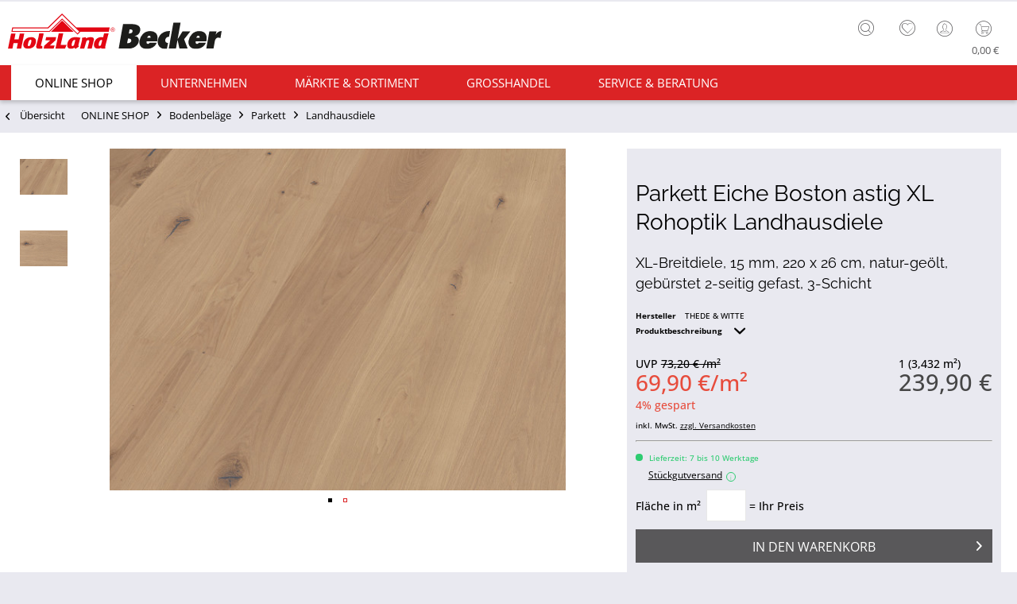

--- FILE ---
content_type: text/html; charset=UTF-8
request_url: https://www.holzlandbecker.de/parkett-eiche-boston-astig-xl-rohoptik-landhausdiele-b4021548
body_size: 28658
content:
<!DOCTYPE html> <html class="no-js uni page_category_" lang="de" itemscope="itemscope" itemtype="http://schema.org/WebPage"> <head> <meta charset="utf-8"><script>window.dataLayer = window.dataLayer || [];</script><script>window.dataLayer.push({"ecommerce":{"detail":{"actionField":{"list":"Landhausdiele"},"products":[{"name":"Parkett Eiche Boston astig XL Rohoptik Landhausdiele","id":"B4021548","price":239.9,"brand":"THEDE &amp; WITTE","category":"Landhausdiele","variant":""}]},"currencyCode":"EUR"},"google_tag_params":{"ecomm_pagetype":"product","ecomm_prodid":"B4021548","ecomm_breadcrumb":"[ONLINE SHOP, Bodenbel\u00e4ge, Parkett, Landhausdiele]","ecomm_prodvalue":239.9,"ecomm_prodname":"Parkett Eiche Boston astig XL Rohoptik Landhausdiele","items":[{"item_name":"Parkett Eiche Boston astig XL Rohoptik Landhausdiele","item_id":"B4021548","price":239.9,"quantity":"","item_brand":"THEDE &amp; WITTE","item_variant":"","item_category":"Landhausdiele","item_name_extended":"B4021548 - Parkett Eiche Boston astig XL Rohoptik Landhausdiele"}],"currency":"EUR"}});</script><!-- WbmTagManager -->
<script>
(function(w,d,s,l,i){w[l]=w[l]||[];w[l].push({'gtm.start':new Date().getTime(),event:'gtm.js'});var f=d.getElementsByTagName(s)[0],j=d.createElement(s),dl=l!='dataLayer'?'&l='+l:'';j.async=true;j.src='https://www.googletagmanager.com/gtm.js?id='+i+dl+'';f.parentNode.insertBefore(j,f);})(window,document,'script','dataLayer','GTM-N7W7FKT');
</script>
<!-- End WbmTagManager --><script type="text/javascript" data-cmp-ab="1" src="https://cdn.consentmanager.net/delivery/autoblock/74586.js" data-cmp-id="74586" data-cmp-host="delivery.consentmanager.net" data-cmp-cdn="cdn.consentmanager.net" data-cmp-codesrc="3"></script> <meta name="author" content="" /> <meta name="robots" content="index,follow" /> <meta name="revisit-after" content="15 days" /> <meta name="keywords" content="Dielen, Eiche, Die, –, Ölverfahren, dieses, Verlegung, geölte, Holzes, Halblängen, Natur, besonders, Diele, jeden, Look, wirkt, Öl, da, verschiedenen, Holzmittellage" /> <meta name="description" content="XL-Breitdiele, 15 mm, 220 x 26 cm, natur-geölt, gebürstet 2-seitig gefast, 3-Schicht" /> <meta property="og:type" content="product" /> <meta property="og:site_name" content="HolzLand Becker" /> <meta property="og:url" content="https://www.holzlandbecker.de/parkett-eiche-boston-astig-xl-rohoptik-landhausdiele-b4021548" /> <meta property="og:title" content="Parkett Eiche Boston astig XL Rohoptik Landhausdiele" /> <meta property="og:description" content=" THEDE &amp; WITTE Parkett Boston Eiche XL Mit einem speziell entwickelten Ölverfahren ist es gelungen, das authentische Erscheinungsbild des unbehandelten Eichenholzes naturgetreu zu erhalten. Dieses Öl, prägt den rohen Look der Eiche und..." /> <meta property="og:image" content="https://static.holzlandbecker.de/media/image/b2/c5/71/B4021548_1.jpg" /> <meta name="twitter:card" content="product" /> <meta name="twitter:site" content="HolzLand Becker" /> <meta name="twitter:title" content="Parkett Eiche Boston astig XL Rohoptik Landhausdiele" /> <meta name="twitter:description" content=" THEDE &amp; WITTE Parkett Boston Eiche XL Mit einem speziell entwickelten Ölverfahren ist es gelungen, das authentische Erscheinungsbild des unbehandelten Eichenholzes naturgetreu zu erhalten. Dieses Öl, prägt den rohen Look der Eiche und..." /> <meta name="twitter:image" content="https://static.holzlandbecker.de/media/image/b2/c5/71/B4021548_1.jpg" /> <meta property="product:brand" content="THEDE &amp; WITTE" /> <meta property="product:price" content="239,90" /> <meta property="product:product_link" content="https://www.holzlandbecker.de/parkett-eiche-boston-astig-xl-rohoptik-landhausdiele-b4021548" /> <meta itemprop="copyrightHolder" content="HolzLand Becker" /> <meta itemprop="copyrightYear" content="2014" /> <meta itemprop="isFamilyFriendly" content="True" /> <meta itemprop="image" content="https://static.holzlandbecker.de/media/vector/1a/1e/04/LOGO_Becker_lang.svg" /> <meta name="viewport" content="width=device-width, initial-scale=1.0"> <meta name="mobile-web-app-capable" content="yes"> <meta name="apple-mobile-web-app-title" content="HolzLand Becker"> <meta name="apple-mobile-web-app-capable" content="yes"> <meta name="apple-mobile-web-app-status-bar-style" content="default"> <meta name="designer" content="UNI Template, © TAB10, ENOOA s.r.o."> <link rel="apple-touch-icon-precomposed" href="https://static.holzlandbecker.de/media/image/95/39/74/apple-icon-180x180.png"> <link rel="shortcut icon" href="https://static.holzlandbecker.de/media/unknown/d9/0c/f4/favicon.ico"> <meta name="msapplication-navbutton-color" content="#db2325" /> <meta name="application-name" content="HolzLand Becker" /> <meta name="msapplication-starturl" content="https://www.holzlandbecker.de/" /> <meta name="msapplication-window" content="width=1024;height=768" /> <meta name="msapplication-TileImage" content="https://static.holzlandbecker.de/media/image/e1/97/b8/ms-icon-150x150.png"> <meta name="msapplication-TileColor" content="#db2325"> <meta name="theme-color" content="#db2325" /> <link rel="canonical" href="https://www.holzlandbecker.de/parkett-eiche-boston-astig-xl-rohoptik-landhausdiele-b4021548" /> <title itemprop="name">Parkett Eiche Boston astig XL Rohoptik Landhausdiele | Landhausdiele | Parkett | Bodenbeläge | ONLINE SHOP | HolzLand Becker</title> <link href="/web/cache/1762768598_88fae8d03797d963c2b801e1a39bdb3c.css" media="all" rel="stylesheet" type="text/css" /> <style> .tab-menu--cross-selling .holabe_listing_note { top:35%; left:42%; } .is--ctl-detail .js--collapse-target {background: unset !important;} </style> </head> <body class=" is--ctl-detail is--act-index " ><!-- WbmTagManager (noscript) -->
<noscript><iframe src="https://www.googletagmanager.com/ns.html?id=GTM-N7W7FKT"
            height="0" width="0" style="display:none;visibility:hidden"></iframe></noscript>
<!-- End WbmTagManager (noscript) --> <div data-paypalUnifiedMetaDataContainer="true" data-paypalUnifiedRestoreOrderNumberUrl="https://www.holzlandbecker.de/widgets/PaypalUnifiedOrderNumber/restoreOrderNumber" class="is--hidden"> </div> <script>
function plTrackAndTraceStart() {
if (window.parcelLabTrackAndTrace) {
window.parcelLabTrackAndTrace.initialize({
plUserId: 1623430,
show_searchForm: true,
show_zipCodeInput: true,
customTranslations: {
de: {
searchOrder: 'Auftragsnummer (z.B. AB12345678)',
}
}
});
var linkTag = document.createElement('link');
linkTag.rel = 'stylesheet';
linkTag.href = 'https://cdn.parcellab.com/css/v5/main.min.css';
document.head.appendChild(linkTag);
}
}
function observeForParcelLabDiv() {
const observer = new MutationObserver(function (mutations, obs) {
if (document.querySelector('#parcellab-track-and-trace')) {
obs.disconnect();
const scriptTag = document.createElement('script');
scriptTag.src = 'https://cdn.parcellab.com/js/v5/main.min.js';
scriptTag.async = true;
scriptTag.onload = plTrackAndTraceStart;
document.body.appendChild(scriptTag);
}
});
observer.observe(document.body, {
childList: true,
subtree: true
});
}
observeForParcelLabDiv();
</script> <div class="page-wrap"> <noscript class="noscript-main"> <div class="alert is--warning"> <div class="alert--icon"> <i class="icon--element icon--warning"></i> </div> <div class="alert--content"> Um HolzLand&#x20;Becker in vollem Umfang nutzen zu k&ouml;nnen, empfehlen wir Ihnen Javascript in Ihrem Browser zu aktiveren. </div> </div> </noscript> <header class="header-main"> <div class="top-bar"> <div class="container block-group"> <nav class="top-bar--navigation block" role="menubar"> <div class="sub--info-text"> <span>Kostenloser Versand</span> <span>Tel: 06104-9504-0</span> </div> <div class="top-bar--navtoggle"> <div class="tbn--toggler uni--tooltip" data-toggle="true"> <span class="tooltip" data-title="weitere Optionen"></span> </div> <div class="tbn--container"> <div class="navigation--entry entry--service has--drop-down" role="menuitem" aria-haspopup="true" data-drop-down-menu="true"> <i class="icon--service"></i> <span class="tb-entry-name">Service/Hilfe</span> </div> <div class="navigation--entry entry--notepad" role="menuitem"> <a href="https://www.holzlandbecker.de/note" title="Merkzettel" class=""> <i class="icon--heart"></i> <span class="note-name">Merkzettel</span> </a> </div> </div> </div> </nav> </div> </div> <div class="container header--navigation"> <div class="logo-main block-group" role="banner"> <div class="logo--shop block"> <a class="logo--link" href="https://www.holzlandbecker.de/" title="HolzLand Becker - zur Startseite wechseln"> <picture> <source srcset="https://static.holzlandbecker.de/media/vector/1a/1e/04/LOGO_Becker_lang.svg" media="(min-width: 78.75em)"> <source srcset="https://static.holzlandbecker.de/media/image/ce/fa/16/holzlandbecker_desktop.png" media="(min-width: 64em)"> <source srcset="https://static.holzlandbecker.de/media/image/18/6c/0e/holzlandbecker_tablet.png" media="(min-width: 48em)"> <img srcset="https://static.holzlandbecker.de/media/image/14/5b/2b/holzlandbecker_mobile.png" alt="HolzLand Becker - zur Startseite wechseln" /> </picture> </a> </div> </div> <nav class="shop--navigation block-group"> <ul class="navigation--list block-group" role="menubar"> <li class="navigation--entry entry--menu-left" role="menuitem"> <a class="entry--link entry--trigger btn is--icon-left" href="#offcanvas--left" data-offcanvas="true" data-offCanvasSelector=".sidebar-main"> <i class="icon--menu"></i> <span class="wtf-menuitemwithoutdomelement">Menü</span> </a> </li> <li class="navigation--entry entry--search uni--tooltip" role="menuitem" data-search="true" aria-haspopup="true"> <a class="btn entry--link entry--trigger" href="#show-hide--search" title="Suche anzeigen / schließen"> <i class="icon--search"></i> <span class="tooltip" data-title="Suche"></span> <span class="search--display">Suchen</span> </a> <form action="/search" method="get" class="main-search--form"> <input type="search" name="sSearch" aria-label="Finden Sie hier was Sie suchen!" class="main-search--field" autocomplete="off" autocapitalize="off" placeholder="Finden Sie hier was Sie suchen!" maxlength="85" value="" /> <button type="submit" class="main-search--button" aria-label="Suchen"> <i class="icon--search"></i> <span class="main-search--text">Suchen</span> </button> <div class="form--ajax-loader">&nbsp;</div> </form> <div class="main-search--results"></div> </li> <li class="navigation--entry entry--notepad" role="menuitem"> <a href="https://www.holzlandbecker.de/note" title="Merkzettel" class="btn"> <i class="icon--heart"></i> </a> </li> <li class="navigation--entry entry--account" role="menuitem" data-offcanvas="true" data-offCanvasSelector=".account--dropdown-navigation"> <a href="https://www.holzlandbecker.de/account" title="Mein Konto" class="uni--tooltip btn is--icon-left entry--link account--link"> <i class="icon--account"></i> <span class="account--display"> Mein Konto </span> <span class="tooltip" data-title="Mein Konto"></span> </a> </li> <li class="navigation--entry entry--cart" role="menuitem"> <a class="btn is--icon-left cart--link uni--tooltip" href="https://www.holzlandbecker.de/checkout/cart" title="Warenkorb"> <span class="cart--display"> Warenkorb </span> <span class="tooltip" data-title="Warenkorb"></span> <span class="badge is--primary is--minimal cart--quantity is--hidden">0</span> <i class="icon--basket"></i> <span class="cart--amount"> 0,00&nbsp;&euro; </span> </a> <div class="ajax-loader">&nbsp;</div> </li> </ul> </nav> <div class="container--ajax-cart" data-collapse-cart="true"></div> </div> </header> <nav class="navigation-main uni-sticky-menu"> <div class="container" data-menu-scroller="true" data-listSelector=".navigation--list.container" data-viewPortSelector=".navigation--list-wrapper"> <div class="navigation--list-wrapper"> <ul class="navigation--list container" role="menubar" itemscope="itemscope" itemtype="https://schema.org/SiteNavigationElement"> <li class="navigation--entry is--home" role="menuitem"> <a class="navigation--link is--first" href="https://www.holzlandbecker.de/" title="Home" itemprop="url"> <span itemprop="name"><i class="icon--house "></i> </span> </a> </li> <li class="navigation--entry is--active" role="menuitem"><a class="navigation--link is--active" href="https://www.holzlandbecker.de/online-shop/" title="ONLINE SHOP" aria-label="ONLINE SHOP" itemprop="url"><span itemprop="name">ONLINE SHOP</span></a></li><li class="navigation--entry" role="menuitem"><a class="navigation--link" href="https://www.holzlandbecker.de/unternehmen/" title="Unternehmen" aria-label="Unternehmen" itemprop="url"><span itemprop="name">Unternehmen</span></a></li><li class="navigation--entry" role="menuitem"><a class="navigation--link" href="https://www.holzlandbecker.de/maerkte-sortiment/" title="Märkte & Sortiment" aria-label="Märkte & Sortiment" itemprop="url"><span itemprop="name">Märkte & Sortiment</span></a></li><li class="navigation--entry" role="menuitem"><a class="navigation--link" href="https://www.holzlandbecker.de/grosshandel/" title="Grosshandel" aria-label="Grosshandel" itemprop="url"><span itemprop="name">Grosshandel</span></a></li><li class="navigation--entry" role="menuitem"><a class="navigation--link" href="https://www.holzlandbecker.de/service-beratung/" title="Service & Beratung" aria-label="Service & Beratung" itemprop="url"><span itemprop="name">Service & Beratung</span></a></li> </ul> </div> <div class="advanced-menu" data-advanced-menu="true" data-hoverDelay="250"> <div class="menu--container"> <div class="button-container"> <a href="https://www.holzlandbecker.de/online-shop/" class="button--category" title="Zur Kategorie ONLINE SHOP"> <i class="icon--arrow-right"></i> Zur Kategorie ONLINE SHOP </a> <span class="button--close"> <i class="icon--cross"></i> </span> </div> <div class="content--wrapper has--content"> <ul class="menu--list menu--level-0 columns--4" style="width: 100%;"> <li class="menu--list-item item--level-0" style="width: 100%"> <a href="https://www.holzlandbecker.de/online-shop/bodenbelaege/" class="menu--list-item-link" aria-label="Bodenbeläge" title="Bodenbeläge">Bodenbeläge</a> </li> <li class="menu--list-item item--level-0" style="width: 100%"> <a href="https://www.holzlandbecker.de/online-shop/terrassenbelaege/" class="menu--list-item-link" aria-label="Terrassenbeläge" title="Terrassenbeläge">Terrassenbeläge</a> </li> <li class="menu--list-item item--level-0" style="width: 100%"> <a href="https://www.holzlandbecker.de/online-shop/gartenhaeuser/" class="menu--list-item-link" aria-label="Garten" title="Garten">Garten</a> </li> <li class="menu--list-item item--level-0" style="width: 100%"> <a href="https://www.holzlandbecker.de/online-shop/kinderspielgeraete/" class="menu--list-item-link" aria-label="Kinderwelt" title="Kinderwelt">Kinderwelt</a> </li> <li class="menu--list-item item--level-0" style="width: 100%"> <a href="https://www.holzlandbecker.de/online-shop/wohnwelt/" class="menu--list-item-link" aria-label="Wohnwelt" title="Wohnwelt">Wohnwelt</a> </li> <li class="menu--list-item item--level-0" style="width: 100%"> <a href="https://www.holzlandbecker.de/online-shop/tueren/" class="menu--list-item-link" aria-label="Türen" title="Türen">Türen</a> </li> <li class="menu--list-item item--level-0" style="width: 100%"> <a href="https://www.holzlandbecker.de/online-shop/saunen-infrarotkabinen/" class="menu--list-item-link" aria-label="Sauna" title="Sauna">Sauna</a> </li> </ul> </div> </div> <div class="menu--container"> <div class="button-container"> <a href="https://www.holzlandbecker.de/unternehmen/" class="button--category" title="Zur Kategorie Unternehmen"> <i class="icon--arrow-right"></i> Zur Kategorie Unternehmen </a> <span class="button--close"> <i class="icon--cross"></i> </span> </div> <div class="content--wrapper has--content"> <ul class="menu--list menu--level-0 columns--4" style="width: 100%;"> <li class="menu--list-item item--level-0" style="width: 100%"> <a href="https://www.holzlandbecker.de/unternehmen/fachhandel/" class="menu--list-item-link" aria-label="Fachhandel" title="Fachhandel">Fachhandel</a> </li> <li class="menu--list-item item--level-0" style="width: 100%"> <a href="https://www.holzlandbecker.de/unternehmen/ueber-uns/" class="menu--list-item-link" aria-label="Über Uns" title="Über Uns">Über Uns</a> </li> <li class="menu--list-item item--level-0" style="width: 100%"> <a href="https://www.holzlandbecker.de/unternehmen/news/" class="menu--list-item-link" aria-label="News" title="News">News</a> </li> <li class="menu--list-item item--level-0" style="width: 100%"> <a href="https://holzlandbecker.recruitee.com/" class="menu--list-item-link" aria-label="Karriere" title="Karriere" target="_parent" rel="nofollow noopener">Karriere</a> </li> </ul> </div> </div> <div class="menu--container"> <div class="button-container"> <a href="https://www.holzlandbecker.de/maerkte-sortiment/" class="button--category" title="Zur Kategorie Märkte &amp; Sortiment"> <i class="icon--arrow-right"></i> Zur Kategorie Märkte & Sortiment </a> <span class="button--close"> <i class="icon--cross"></i> </span> </div> <div class="content--wrapper has--content"> <ul class="menu--list menu--level-0 columns--4" style="width: 100%;"> <li class="menu--list-item item--level-0" style="width: 100%"> <a href="https://www.holzlandbecker.de/maerkte-sortiment/fachmarkt-weiterstadt/-" class="menu--list-item-link" aria-label="Fachmarkt Obertshausen" title="Fachmarkt Obertshausen">Fachmarkt Obertshausen</a> </li> <li class="menu--list-item item--level-0" style="width: 100%"> <a href="https://www.holzlandbecker.de/maerkte-sortiment/fachmarkt-weiterstadt/" class="menu--list-item-link" aria-label="Fachmarkt Weiterstadt" title="Fachmarkt Weiterstadt">Fachmarkt Weiterstadt</a> </li> <li class="menu--list-item item--level-0" style="width: 100%"> <a href="https://www.holzlandbecker.de/maerkte-sortiment/holzbau/" class="menu--list-item-link" aria-label="Holzbau" title="Holzbau">Holzbau</a> </li> <li class="menu--list-item item--level-0" style="width: 100%"> <a href="https://www.holzlandbecker.de/maerkte-sortiment/marken/" class="menu--list-item-link" aria-label="Marken" title="Marken">Marken</a> </li> <li class="menu--list-item item--level-0" style="width: 100%"> <a href="https://www.holzlandbecker.de/maerkte-sortiment/parkett/" class="menu--list-item-link" aria-label="Parkett" title="Parkett">Parkett</a> </li> <li class="menu--list-item item--level-0" style="width: 100%"> <a href="https://www.holzlandbecker.de/maerkte-sortiment/laminat/" class="menu--list-item-link" aria-label="Laminat" title="Laminat">Laminat</a> </li> <li class="menu--list-item item--level-0" style="width: 100%"> <a href="https://www.holzlandbecker.de/maerkte-sortiment/vinylboeden/" class="menu--list-item-link" aria-label="Vinylböden" title="Vinylböden">Vinylböden</a> </li> <li class="menu--list-item item--level-0" style="width: 100%"> <a href="https://www.holzlandbecker.de/maerkte-sortiment/massivholzdielen/" class="menu--list-item-link" aria-label="Massivholzdielen" title="Massivholzdielen">Massivholzdielen</a> </li> <li class="menu--list-item item--level-0" style="width: 100%"> <a href="https://www.holzlandbecker.de/maerkte-sortiment/korkboeden/" class="menu--list-item-link" aria-label="Korkböden" title="Korkböden">Korkböden</a> </li> <li class="menu--list-item item--level-0" style="width: 100%"> <a href="https://www.holzlandbecker.de/maerkte-sortiment/wand-deckenpaneele/" class="menu--list-item-link" aria-label="Wand- &amp; Deckenpaneele" title="Wand- &amp; Deckenpaneele">Wand- & Deckenpaneele</a> </li> <li class="menu--list-item item--level-0" style="width: 100%"> <a href="https://www.holzlandbecker.de/maerkte-sortiment/fassadenverkleidung/" class="menu--list-item-link" aria-label="Fassadenverkleidung" title="Fassadenverkleidung">Fassadenverkleidung</a> </li> <li class="menu--list-item item--level-0" style="width: 100%"> <a href="https://www.holzlandbecker.de/maerkte-sortiment/saunen/" class="menu--list-item-link" aria-label="Saunen" title="Saunen">Saunen</a> </li> <li class="menu--list-item item--level-0" style="width: 100%"> <a href="https://www.holzlandbecker.de/maerkte-sortiment/gartenhaeuser/" class="menu--list-item-link" aria-label="Gartenhäuser" title="Gartenhäuser">Gartenhäuser</a> </li> <li class="menu--list-item item--level-0" style="width: 100%"> <a href="https://www.holzlandbecker.de/maerkte-sortiment/spielgeraete/" class="menu--list-item-link" aria-label="Spielgeräte" title="Spielgeräte">Spielgeräte</a> </li> <li class="menu--list-item item--level-0" style="width: 100%"> <a href="https://www.holzlandbecker.de/maerkte-sortiment/terrassenbelaege/" class="menu--list-item-link" aria-label="Terrassenbeläge" title="Terrassenbeläge">Terrassenbeläge</a> </li> <li class="menu--list-item item--level-0" style="width: 100%"> <a href="https://www.holzlandbecker.de/maerkte-sortiment/sichtschutzzaeune/" class="menu--list-item-link" aria-label="Sichtschutzzäune" title="Sichtschutzzäune">Sichtschutzzäune</a> </li> <li class="menu--list-item item--level-0" style="width: 100%"> <a href="https://www.holzlandbecker.de/maerkte-sortiment/tueren/" class="menu--list-item-link" aria-label="Türen" title="Türen">Türen</a> </li> <li class="menu--list-item item--level-0" style="width: 100%"> <a href="https://www.holzlandbecker.de/maerkte-sortiment/kuechenarbeitsplatten/" class="menu--list-item-link" aria-label="Küchenarbeitsplatten" title="Küchenarbeitsplatten">Küchenarbeitsplatten</a> </li> <li class="menu--list-item item--level-0" style="width: 100%"> <a href="https://www.holzlandbecker.de/maerkte-sortiment/platten/" class="menu--list-item-link" aria-label="Platten" title="Platten">Platten</a> </li> <li class="menu--list-item item--level-0" style="width: 100%"> <a href="https://www.holzlandbecker.de/maerkte-sortiment/meetingboxen/" class="menu--list-item-link" aria-label="Meetingboxen" title="Meetingboxen">Meetingboxen</a> </li> </ul> </div> </div> <div class="menu--container"> <div class="button-container"> <a href="https://www.holzlandbecker.de/grosshandel/" class="button--category" title="Zur Kategorie Grosshandel"> <i class="icon--arrow-right"></i> Zur Kategorie Grosshandel </a> <span class="button--close"> <i class="icon--cross"></i> </span> </div> <div class="content--wrapper has--content"> <ul class="menu--list menu--level-0 columns--4" style="width: 100%;"> <li class="menu--list-item item--level-0" style="width: 100%"> <a href="https://www.holzlandbecker.de/grosshandel/ihre-ansprechpartner/" class="menu--list-item-link" aria-label="Ihre Ansprechpartner" title="Ihre Ansprechpartner">Ihre Ansprechpartner</a> </li> <li class="menu--list-item item--level-0" style="width: 100%"> <a href="https://www.holzlandbecker.de/grosshandel/firmenbonus/" class="menu--list-item-link" aria-label="Firmenbonus" title="Firmenbonus">Firmenbonus</a> </li> </ul> </div> </div> <div class="menu--container"> <div class="button-container"> <a href="https://www.holzlandbecker.de/service-beratung/" class="button--category" title="Zur Kategorie Service &amp; Beratung"> <i class="icon--arrow-right"></i> Zur Kategorie Service & Beratung </a> <span class="button--close"> <i class="icon--cross"></i> </span> </div> <div class="content--wrapper has--content"> <ul class="menu--list menu--level-0 columns--4" style="width: 100%;"> <li class="menu--list-item item--level-0" style="width: 100%"> <a href="https://www.holzlandbecker.de/service-beratung/persoenliche-beratung/" class="menu--list-item-link" aria-label="Persönliche Beratung" title="Persönliche Beratung">Persönliche Beratung</a> </li> <li class="menu--list-item item--level-0" style="width: 100%"> <a href="https://www.holzlandbecker.de/service-beratung/aufmass/" class="menu--list-item-link" aria-label="Aufmaß" title="Aufmaß">Aufmaß</a> </li> <li class="menu--list-item item--level-0" style="width: 100%"> <a href="https://www.holzlandbecker.de/service-beratung/zuschnitt/" class="menu--list-item-link" aria-label="Zuschnitt" title="Zuschnitt">Zuschnitt</a> </li> <li class="menu--list-item item--level-0" style="width: 100%"> <a href="https://www.holzlandbecker.de/service-beratung/mitnahme-lieferservice/" class="menu--list-item-link" aria-label="Mitnahme &amp; Lieferservice" title="Mitnahme &amp; Lieferservice">Mitnahme & Lieferservice</a> </li> <li class="menu--list-item item--level-0" style="width: 100%"> <a href="https://www.holzlandbecker.de/service-beratung/montage-handwerkerservice/" class="menu--list-item-link" aria-label="Montage &amp; Handwerkerservice" title="Montage &amp; Handwerkerservice">Montage & Handwerkerservice</a> </li> <li class="menu--list-item item--level-0" style="width: 100%"> <a href="https://www.holzlandbecker.de/service-beratung/ratgeber/" class="menu--list-item-link" aria-label="Ratgeber" title="Ratgeber">Ratgeber</a> </li> <li class="menu--list-item item--level-0" style="width: 100%"> <a href="/newsletter" class="menu--list-item-link" aria-label="Newsletter" title="Newsletter">Newsletter</a> </li> <li class="menu--list-item item--level-0" style="width: 100%"> <a href="https://www.holzlandbecker.de/service-beratung/mietservice" class="menu--list-item-link" aria-label="Maschinen &amp; Mietservice" title="Maschinen &amp; Mietservice">Maschinen & Mietservice</a> </li> <li class="menu--list-item item--level-0" style="width: 100%"> <a href="https://www.holzlandbecker.de/sendungsverfolgung" class="menu--list-item-link" aria-label="Sendungsverfolgung" title="Sendungsverfolgung" target="https://www.holzlandbecker.de/se">Sendungsverfolgung</a> </li> </ul> </div> </div> </div> </div> </nav> <section class="content-main container block-group"> <nav class="content--breadcrumb block"> <a class="breadcrumb--button breadcrumb--link" href="https://www.holzlandbecker.de/online-shop/bodenbelaege/parkett/landhausdiele/" title="Übersicht"> <i class="icon--arrow-left"></i> <span class="breadcrumb--title">Übersicht</span> </a> <ul class="breadcrumb--list" role="menu" itemscope itemtype="https://schema.org/BreadcrumbList"> <li role="menuitem" class="breadcrumb--entry" itemprop="itemListElement" itemscope itemtype="https://schema.org/ListItem"> <a class="breadcrumb--link" href="https://www.holzlandbecker.de/online-shop/" title="ONLINE SHOP" itemprop="item"> <link itemprop="url" href="https://www.holzlandbecker.de/online-shop/" /> <span class="breadcrumb--title" itemprop="name">ONLINE SHOP</span> </a> <meta itemprop="position" content="0" /> </li> <li role="none" class="breadcrumb--separator"> <i class="icon--arrow-right"></i> </li> <li role="menuitem" class="breadcrumb--entry" itemprop="itemListElement" itemscope itemtype="https://schema.org/ListItem"> <a class="breadcrumb--link" href="https://www.holzlandbecker.de/online-shop/bodenbelaege/" title="Bodenbeläge" itemprop="item"> <link itemprop="url" href="https://www.holzlandbecker.de/online-shop/bodenbelaege/" /> <span class="breadcrumb--title" itemprop="name">Bodenbeläge</span> </a> <meta itemprop="position" content="1" /> </li> <li role="none" class="breadcrumb--separator"> <i class="icon--arrow-right"></i> </li> <li role="menuitem" class="breadcrumb--entry" itemprop="itemListElement" itemscope itemtype="https://schema.org/ListItem"> <a class="breadcrumb--link" href="https://www.holzlandbecker.de/online-shop/bodenbelaege/parkett/" title="Parkett" itemprop="item"> <link itemprop="url" href="https://www.holzlandbecker.de/online-shop/bodenbelaege/parkett/" /> <span class="breadcrumb--title" itemprop="name">Parkett</span> </a> <meta itemprop="position" content="2" /> </li> <li role="none" class="breadcrumb--separator"> <i class="icon--arrow-right"></i> </li> <li role="menuitem" class="breadcrumb--entry is--active" itemprop="itemListElement" itemscope itemtype="https://schema.org/ListItem"> <a class="breadcrumb--link" href="https://www.holzlandbecker.de/online-shop/bodenbelaege/parkett/landhausdiele/" title="Landhausdiele" itemprop="item"> <link itemprop="url" href="https://www.holzlandbecker.de/online-shop/bodenbelaege/parkett/landhausdiele/" /> <span class="breadcrumb--title" itemprop="name">Landhausdiele</span> </a> <meta itemprop="position" content="3" /> </li> </ul> </nav> <nav class="product--navigation"> <div class="container"> <div class="product--navigation--wrap"> <a href="#" class="navigation--link link--prev"> <div class="link--prev-button"> <span class="link--prev-inner">Zurück</span> </div> </a> <a href="#" class="navigation--link link--next"> <div class="link--next-button"> <span class="link--next-inner">Weiter</span> </div> </a> </div> </div> </nav> <div class="content-main--inner"> <aside class="sidebar-main off-canvas"> <div class="navigation--smartphone"> <ul class="navigation--list "> <li class="navigation--entry entry--close-off-canvas"> <a href="#close-categories-menu" title="Menü schließen" class="navigation--link"> Menü schließen <i class="icon--arrow-right"></i> </a> </li> </ul> <div class="mobile--switches"> </div> </div> <div class="sidebar--categories-wrapper" data-subcategory-nav="true" data-mainCategoryId="3" data-categoryId="471" data-fetchUrl="/widgets/listing/getCategory/categoryId/471"> <div class="categories--headline navigation--headline"> Kategorien </div> <div class="sidebar--categories-navigation"> <ul class="sidebar--navigation categories--navigation navigation--list is--drop-down is--level0 is--rounded" role="menu"> <li class="navigation--entry is--active has--sub-categories has--sub-children" role="menuitem"> <a class="navigation--link is--active has--sub-categories link--go-forward" href="https://www.holzlandbecker.de/online-shop/" data-categoryId="12" data-fetchUrl="/widgets/listing/getCategory/categoryId/12" title="ONLINE SHOP" > ONLINE SHOP <span class="is--icon-right"> <i class="icon--arrow-right"></i> </span> </a> <ul class="sidebar--navigation categories--navigation navigation--list is--level1 is--rounded" role="menu"> <li class="navigation--entry is--active has--sub-categories has--sub-children" role="menuitem"> <a class="navigation--link is--active has--sub-categories link--go-forward" href="https://www.holzlandbecker.de/online-shop/bodenbelaege/" data-categoryId="461" data-fetchUrl="/widgets/listing/getCategory/categoryId/461" title="Bodenbeläge" > Bodenbeläge <span class="is--icon-right"> <i class="icon--arrow-right"></i> </span> </a> <ul class="sidebar--navigation categories--navigation navigation--list is--level2 navigation--level-high is--rounded" role="menu"> <li class="navigation--entry is--active has--sub-categories has--sub-children" role="menuitem"> <a class="navigation--link is--active has--sub-categories link--go-forward" href="https://www.holzlandbecker.de/online-shop/bodenbelaege/parkett/" data-categoryId="469" data-fetchUrl="/widgets/listing/getCategory/categoryId/469" title="Parkett" > Parkett <span class="is--icon-right"> <i class="icon--arrow-right"></i> </span> </a> <ul class="sidebar--navigation categories--navigation navigation--list is--level3 navigation--level-high is--rounded" role="menu"> <li class="navigation--entry is--active" role="menuitem"> <a class="navigation--link is--active" href="https://www.holzlandbecker.de/online-shop/bodenbelaege/parkett/landhausdiele/" data-categoryId="471" data-fetchUrl="/widgets/listing/getCategory/categoryId/471" title="Landhausdiele" > Landhausdiele </a> </li> <li class="navigation--entry" role="menuitem"> <a class="navigation--link" href="https://www.holzlandbecker.de/online-shop/bodenbelaege/parkett/schiffsboden/" data-categoryId="590" data-fetchUrl="/widgets/listing/getCategory/categoryId/590" title="Schiffsboden" > Schiffsboden </a> </li> <li class="navigation--entry" role="menuitem"> <a class="navigation--link" href="https://www.holzlandbecker.de/online-shop/bodenbelaege/parkett/fischgraetparkett/" data-categoryId="821" data-fetchUrl="/widgets/listing/getCategory/categoryId/821" title="Fischgrätparkett" > Fischgrätparkett </a> </li> </ul> </li> <li class="navigation--entry has--sub-children" role="menuitem"> <a class="navigation--link link--go-forward" href="https://www.holzlandbecker.de/online-shop/bodenbelaege/laminat/" data-categoryId="474" data-fetchUrl="/widgets/listing/getCategory/categoryId/474" title="Laminat" > Laminat <span class="is--icon-right"> <i class="icon--arrow-right"></i> </span> </a> </li> <li class="navigation--entry has--sub-children" role="menuitem"> <a class="navigation--link link--go-forward" href="https://www.holzlandbecker.de/online-shop/bodenbelaege/vinyl-designboeden/" data-categoryId="480" data-fetchUrl="/widgets/listing/getCategory/categoryId/480" title="Vinyl- &amp; Designböden" > Vinyl- & Designböden <span class="is--icon-right"> <i class="icon--arrow-right"></i> </span> </a> </li> <li class="navigation--entry has--sub-children" role="menuitem"> <a class="navigation--link link--go-forward" href="https://www.holzlandbecker.de/online-shop/bodenbelaege/massivholzdielen/" data-categoryId="482" data-fetchUrl="/widgets/listing/getCategory/categoryId/482" title="Massivholzdielen" > Massivholzdielen <span class="is--icon-right"> <i class="icon--arrow-right"></i> </span> </a> </li> <li class="navigation--entry has--sub-children" role="menuitem"> <a class="navigation--link link--go-forward" href="https://www.holzlandbecker.de/online-shop/bodenbelaege/korkboeden/" data-categoryId="556" data-fetchUrl="/widgets/listing/getCategory/categoryId/556" title="Korkböden" > Korkböden <span class="is--icon-right"> <i class="icon--arrow-right"></i> </span> </a> </li> <li class="navigation--entry has--sub-children" role="menuitem"> <a class="navigation--link link--go-forward" href="https://www.holzlandbecker.de/online-shop/bodenbelaege/teppiche-matten/" data-categoryId="751" data-fetchUrl="/widgets/listing/getCategory/categoryId/751" title="Teppiche &amp; Matten" > Teppiche & Matten <span class="is--icon-right"> <i class="icon--arrow-right"></i> </span> </a> </li> <li class="navigation--entry has--sub-children" role="menuitem"> <a class="navigation--link link--go-forward" href="https://www.holzlandbecker.de/online-shop/bodenbelaege/restposten/" data-categoryId="776" data-fetchUrl="/widgets/listing/getCategory/categoryId/776" title="Restposten" > Restposten <span class="is--icon-right"> <i class="icon--arrow-right"></i> </span> </a> </li> <li class="navigation--entry has--sub-children" role="menuitem"> <a class="navigation--link link--go-forward" href="https://www.holzlandbecker.de/online-shop/bodenbelaege/sockelleisten/" data-categoryId="485" data-fetchUrl="/widgets/listing/getCategory/categoryId/485" title="Sockelleisten" > Sockelleisten <span class="is--icon-right"> <i class="icon--arrow-right"></i> </span> </a> </li> <li class="navigation--entry has--sub-children" role="menuitem"> <a class="navigation--link link--go-forward" href="https://www.holzlandbecker.de/online-shop/bodenbelaege/bodenbelag-zubehoer/" data-categoryId="490" data-fetchUrl="/widgets/listing/getCategory/categoryId/490" title="Bodenbelag-Zubehör" > Bodenbelag-Zubehör <span class="is--icon-right"> <i class="icon--arrow-right"></i> </span> </a> </li> </ul> </li> <li class="navigation--entry has--sub-children" role="menuitem"> <a class="navigation--link link--go-forward" href="https://www.holzlandbecker.de/online-shop/terrassenbelaege/" data-categoryId="462" data-fetchUrl="/widgets/listing/getCategory/categoryId/462" title="Terrassenbeläge" > Terrassenbeläge <span class="is--icon-right"> <i class="icon--arrow-right"></i> </span> </a> </li> <li class="navigation--entry has--sub-children" role="menuitem"> <a class="navigation--link link--go-forward" href="https://www.holzlandbecker.de/online-shop/gartenhaeuser/" data-categoryId="463" data-fetchUrl="/widgets/listing/getCategory/categoryId/463" title="Garten" > Garten <span class="is--icon-right"> <i class="icon--arrow-right"></i> </span> </a> </li> <li class="navigation--entry has--sub-children" role="menuitem"> <a class="navigation--link link--go-forward" href="https://www.holzlandbecker.de/online-shop/kinderspielgeraete/" data-categoryId="464" data-fetchUrl="/widgets/listing/getCategory/categoryId/464" title="Kinderwelt" > Kinderwelt <span class="is--icon-right"> <i class="icon--arrow-right"></i> </span> </a> </li> <li class="navigation--entry has--sub-children" role="menuitem"> <a class="navigation--link link--go-forward" href="https://www.holzlandbecker.de/online-shop/wohnwelt/" data-categoryId="780" data-fetchUrl="/widgets/listing/getCategory/categoryId/780" title="Wohnwelt" > Wohnwelt <span class="is--icon-right"> <i class="icon--arrow-right"></i> </span> </a> </li> <li class="navigation--entry has--sub-children" role="menuitem"> <a class="navigation--link link--go-forward" href="https://www.holzlandbecker.de/online-shop/tueren/" data-categoryId="925" data-fetchUrl="/widgets/listing/getCategory/categoryId/925" title="Türen" > Türen <span class="is--icon-right"> <i class="icon--arrow-right"></i> </span> </a> </li> <li class="navigation--entry has--sub-children" role="menuitem"> <a class="navigation--link link--go-forward" href="https://www.holzlandbecker.de/online-shop/saunen-infrarotkabinen/" data-categoryId="465" data-fetchUrl="/widgets/listing/getCategory/categoryId/465" title="Sauna" > Sauna <span class="is--icon-right"> <i class="icon--arrow-right"></i> </span> </a> </li> <li class="navigation--entry has--sub-children" role="menuitem"> <a class="navigation--link link--go-forward" href="https://www.holzlandbecker.de/online-shop/pflegemittel/" data-categoryId="664" data-fetchUrl="/widgets/listing/getCategory/categoryId/664" title="Pflegemittel" > Pflegemittel <span class="is--icon-right"> <i class="icon--arrow-right"></i> </span> </a> </li> </ul> </li> <li class="navigation--entry has--sub-children" role="menuitem"> <a class="navigation--link link--go-forward" href="https://www.holzlandbecker.de/unternehmen/" data-categoryId="5" data-fetchUrl="/widgets/listing/getCategory/categoryId/5" title="Unternehmen" > Unternehmen <span class="is--icon-right"> <i class="icon--arrow-right"></i> </span> </a> </li> <li class="navigation--entry has--sub-children" role="menuitem"> <a class="navigation--link link--go-forward" href="https://www.holzlandbecker.de/maerkte-sortiment/" data-categoryId="6" data-fetchUrl="/widgets/listing/getCategory/categoryId/6" title="Märkte &amp; Sortiment" > Märkte & Sortiment <span class="is--icon-right"> <i class="icon--arrow-right"></i> </span> </a> </li> <li class="navigation--entry has--sub-children" role="menuitem"> <a class="navigation--link link--go-forward" href="https://www.holzlandbecker.de/grosshandel/" data-categoryId="7" data-fetchUrl="/widgets/listing/getCategory/categoryId/7" title="Grosshandel" > Grosshandel <span class="is--icon-right"> <i class="icon--arrow-right"></i> </span> </a> </li> <li class="navigation--entry has--sub-children" role="menuitem"> <a class="navigation--link link--go-forward" href="https://www.holzlandbecker.de/service-beratung/" data-categoryId="8" data-fetchUrl="/widgets/listing/getCategory/categoryId/8" title="Service &amp; Beratung" > Service & Beratung <span class="is--icon-right"> <i class="icon--arrow-right"></i> </span> </a> </li> </ul> </div> </div> </aside> <div class="content--wrapper"> <input id="hp24_note" type="hidden" value=""> <div class="content product--details" itemscope itemtype="https://schema.org/Product" data-product-navigation="/widgets/listing/productNavigation" data-category-id="471" data-main-ordernumber="B4021548" data-ajax-wishlist="true" data-compare-ajax="true" data-ajax-variants-container="true"> <div class="product--detail-upper block-group"> <div class="container"> <div class="product--image-container image-slider product--image-zoom" data-image-slider="true" data-image-gallery="true" data-maxZoom="0" data-thumbnails=".image--thumbnails" > <div class="image--thumbnails image-slider--thumbnails"> <div class="image-slider--thumbnails-slide"> <a href="https://static.holzlandbecker.de/media/image/b2/c5/71/B4021548_1.jpg" title="Vorschau: " class="thumbnail--link is--active" rel="nofollow noopener"> <img srcset="https://static.holzlandbecker.de/media/image/d3/2e/87/B4021548_1_200x200.jpg, https://static.holzlandbecker.de/media/image/54/ee/3d/B4021548_1_200x200@2x.jpg 2x" alt="Vorschau: " title="Vorschau: " class="thumbnail--image" /> </a> <a href="https://static.holzlandbecker.de/media/image/1c/41/cc/B4021548_2.jpg" title="Vorschau: " class="thumbnail--link" rel="nofollow noopener"> <img srcset="https://static.holzlandbecker.de/media/image/85/g0/53/B4021548_2_200x200.jpg, https://static.holzlandbecker.de/media/image/8f/ac/bc/B4021548_2_200x200@2x.jpg 2x" alt="Vorschau: " title="Vorschau: " class="thumbnail--image" /> </a> </div> </div> <div class="image-slider--container"> <div class="image-slider--slide"> <div class="image--box image-slider--item"> <span class="image--element" data-img-large="https://static.holzlandbecker.de/media/image/b0/da/b1/B4021548_1_1280x1280.jpg" data-img-small="https://static.holzlandbecker.de/media/image/d3/2e/87/B4021548_1_200x200.jpg" data-img-original="https://static.holzlandbecker.de/media/image/b2/c5/71/B4021548_1.jpg" data-alt=" "> <span class="image--media"> <img srcset="https://static.holzlandbecker.de/media/image/33/8a/e7/B4021548_1_600x600.jpg, https://static.holzlandbecker.de/media/image/00/5c/67/B4021548_1_600x600@2x.jpg 2x" src="https://static.holzlandbecker.de/media/image/33/8a/e7/B4021548_1_600x600.jpg" alt=" " itemprop="image" /> <div class="holabe_ads_picture_text"> <div> </div> </div> </span> </span> </div> <div class="image--box image-slider--item"> <span class="image--element" data-img-large="https://static.holzlandbecker.de/media/image/ba/59/8c/B4021548_2_1280x1280.jpg" data-img-small="https://static.holzlandbecker.de/media/image/85/g0/53/B4021548_2_200x200.jpg" data-img-original="https://static.holzlandbecker.de/media/image/1c/41/cc/B4021548_2.jpg" data-alt=" "> <span class="image--media"> <img srcset="https://static.holzlandbecker.de/media/image/1c/d5/af/B4021548_2_600x600.jpg, https://static.holzlandbecker.de/media/image/e5/d0/4a/B4021548_2_600x600@2x.jpg 2x" alt=" " itemprop="image" /> <div class="holabe_ads_picture_text"> <div> </div> </div> </span> </span> </div> </div> </div> <div class="image--dots image-slider--dots panel--dot-nav"> <a href="#" class="dot--link">&nbsp;</a> <a href="#" class="dot--link">&nbsp;</a> </div> </div> <div class="product--buybox block"> <div class="is--hidden" itemprop="brand" itemtype="https://schema.org/Brand" itemscope> <meta itemprop="name" content="THEDE &amp; WITTE" /> </div> <meta itemprop="weight" content="26.08 kg"/> <meta itemprop="height" content="10 cm"/> <meta itemprop="width" content="28 cm"/> <meta itemprop="depth" content="225 cm"/> <header class="product--header"> <div class="product--info"> <h1 class="product--title" itemprop="name"> Parkett Eiche Boston astig XL Rohoptik Landhausdiele </h1> <h2 class="holabe_produkt-title-two">XL-Breitdiele, 15 mm, 220 x 26 cm, natur-geölt, gebürstet 2-seitig gefast, 3-Schicht</h2> <ul class="product--base-info list--unstyled"> <li class="base-info--entry entry--supplier"> <strong class="entry--label"> Hersteller </strong> <span class="entry--content"> THEDE &amp; WITTE </span> </li> <li class="base-info--entry entry--sku"> <strong class="entry--label"> Artikel-Nr.: </strong> <meta itemprop="productID" content="10022"/> <span class="entry--content" itemprop="sku"> B4021548 </span> </li> <li class="base-info--entry entry--description-link"> <strong class="entry--label"> Produktbeschreibung <i class="icon--arrow-down"></i> </strong> </li> </ul> </div> </header> <div itemprop="offers" itemscope itemtype="https://schema.org/Offer" class="buybox--inner"> <meta itemprop="priceCurrency" content="EUR"/> <span itemprop="priceSpecification" itemscope itemtype="https://schema.org/PriceSpecification"> <meta itemprop="valueAddedTaxIncluded" content="true"/> </span> <meta itemprop="url" content="https://www.holzlandbecker.de/parkett-eiche-boston-astig-xl-rohoptik-landhausdiele-b4021548"/> <div class="product--price price--default price--discount"> <div class="holabe_price_presentation"> <div> <span> <span class="smallsize"> 1 (3,432 m²) </span><br /> <span class="price--content content--default holabe_price_presentation_color_height" > <meta itemprop="price" content="239.90"> 239,90&nbsp;&euro; </span><br /> <span> <p class="product--tax"> </p> </span> </span> </div> <div> UVP <span class="price--line-through"> 73,20&nbsp;&euro; /m² </span> <br /> <span class="price--content content--default"> 69,90&nbsp;&euro;/m² <span class="price--discount-icon"><i class="icon--percent2"></i></span> </span><br/> <span class="content--discount"> <span class="price--discount-percentage" style="color:#E74C3C">4% gespart</span> </span> </div> </div> </div> <p class="product--tax"> inkl. MwSt. <a title="Versandkosten" href="/lieferbedingungen-und-versandkosten" style="text-decoration:underline" target="_blank">zzgl. Versandkosten</a> </p> <div class='article_details_price_unit'> <hr> </div> <div data-pp-message data-pp-placement="product" data-pp-amount="239,90"> </div> <div class="product--delivery"> <link itemprop="availability" href="http://schema.org/InStock" /> <p class="delivery--information"> <span class="delivery--text delivery--text-available"> <i class="delivery--status-icon delivery--status-available"></i> Lieferzeit: 7 bis 10 Werktage </span> </p> </div> <div class="holabe-shipping"> <a href="/lieferbedingungen-und-versandkosten" target="_blank" title="Weitere Informationen zu Stückgutversand"> Stückgutversand<span><i class="holabe_tooltip_icon">i</i></span></a> </div> <span itemprop="sku" content="B4021548"></span> <span itemprop="url" content="https://www.holzlandbecker.de/parkett-eiche-boston-astig-xl-rohoptik-landhausdiele-b4021548"></span> <span itemprop="availability" href="http://schema.org/LimitedAvailability"></span> <form name="sAddToBasket" method="post" action="https://www.holzlandbecker.de/checkout/addArticle" class="buybox--form" data-add-article="true" data-eventName="submit"> <input type="hidden" name="sActionIdentifier" value=""/> <input type="hidden" name="sAddAccessories" id="sAddAccessories" value=""/> <input type="hidden" name="sAdd" value="B4021548"/> <div class="buybox--button-container block-group"> <div style="padding-bottom:10px;"> <input type="hidden" id="article_packunit" value=""> <input type="hidden" id="article_unit" value="m²"> <input type="hidden" id="article_purchase_unit" value="3.432"> <input type="hidden" id="article_preis_numeric" value="239.9"> <input type="hidden" id="article_referenz_price" value="69.9"> <label for="SwpAreaCalc_qm_input" style="padding-right:3px;">Fläche in m²</label> <input id="SwpAreaCalc_qm_input" type="text" name="SwpAreaCalc_qm_input" value="" style="width:50px;"/> <label id="auto_preis_textbaustein" class="">= Ihr Preis</label> <label id="auto_preisberechnung" class="price--content content--default hp24_price_presentation_color_height"></label> <label id="auto_packberechnung" class=""></label> <input type="hidden" id="sQuantity" name="sQuantity" value="1" > </div> <button class="buybox--button block btn is--primary is--icon-right is--center is--large" name="In den Warenkorb"> <span class="buy-btn--cart-add">In den</span> <span class="buy-btn--cart-text">Warenkorb</span> <i class="icon--arrow-right"></i> </button> </div> </form> <nav class="product--actions"> <a href="https://www.holzlandbecker.de/note/add/ordernumber/B4021548" class="action--link link--notepad" rel="nofollow" title="Auf den Merkzettel" data-ajaxUrl="https://www.holzlandbecker.de/note/ajaxAdd/ordernumber/B4021548" data-text="Gemerkt"> <i class="icon--clipboard"></i> <span class="action--text">Auf den Merkzettel</span> </a> <a href="/individuelles-angebot?ordernumber=B4021548" class="action--link holabe_individual_offer" title="Individuelles Angebot" rel="nofollow" target="_blank"> <i class="icon--pencil"></i> <span class="action--text">Individuelles Angebot</span> </a> <a href="#content--product-reviews" data-show-tab="true" class="action--link link--publish-comment" rel="nofollow" title="Bewertung abgeben"> <i class="icon--star"></i> Bewerten </a> </nav> </div> </div> </div> </div> <div class="tab-menu--product"> <div class="tab--navigation"> <a href="#" class="tab--link" title="Produktinformationen" data-tabName="description">Produktinformationen</a> <a href="#" class="tab--link" title="Bewertungen" data-tabName="rating"> Bewertungen <span class="product--rating-count">0</span> </a> </div> <div class="tab--container-list"> <div class="tab--container"> <div class="tab--header"> <a href="#" class="tab--title" title="Produktinformationen">Produktinformationen</a> </div> <div class="tab--preview"> THEDE & WITTE Parkett Boston Eiche XL Mit einem speziell entwickelten Ölverfahren ist es...<a href="#" class="tab--link" title=" mehr"> mehr</a> </div> <div class="tab--content"> <div class="buttons--off-canvas"> <a href="#" title="Menü schließen" class="close--off-canvas"> <i class="icon--arrow-left"></i> Menü schließen </a> </div> <div class="content--description"> <div class="product--description" itemprop="description"> <h3>THEDE & WITTE Parkett Boston Eiche XL</h3> <p>Mit einem speziell entwickelten Ölverfahren ist es gelungen, das authentische Erscheinungsbild des unbehandelten Eichenholzes naturgetreu zu erhalten.<br>Dieses Öl, prägt den rohen Look der Eiche und gewährleistet gleichzeitig den umfassenden Schutz der Holzoberfläche. Die Dielen sehen durch dieses spezielle Ölverfahren wie unbehandelte Eiche Dielen aus, sind aber gleichbleibend gegen Verschmutzungen geschützt, wie beispielsweise natur geölte Dielen.</p> <ul class="checklist"> <li>Eiche in ihrer wunderbaren Vielfalt: natürlich, weiß geölt, gekalkt oder tief braun geräuchert - ein außergewöhnlich breites Farbspektrum verschiedener Holztöne</li> <li>Exklusive Diele – die Schönheit und Individualität des Holzes kommt durch die extrabreiten Elemente besonders beeindruckend zur Geltung</li> <li>Boston XL verleiht Wohnräumen eine großzügige Weite und imposante Ausstrahlung</li> <li>Oxidativ gehärtete Öloberfläche, wohnfertig geölt</li> <li>XL-Sortiment umfasst elegant ruhige oder lebhaft astige Sortierungen mit klassisch gebürsteter oder handgehobelter Oberfläche</li> <li>3-Schicht Parkett: Nutschicht, massive Holzmittellage, Gegenzug</li> <li>Schwimmende Verlegung mit Uniclic-Klick-Verbindung</li> <li>Geeignet für fachgerechte schwimmende Verlegung bzw.</li> <li>vollflächige Verklebung</li> <li>Für Warmwasserfußbodenheizung geeignet</li> </ul> <h4>Optik</h4> <p>Dieser edle Eichenboden wertet dabei jeden Raum auf und schenkt Deinem Zuhause einen absolut individuellen Touch! Die hohe Rohdichte von Eiche wirkt dabei auch ökonomisch vorteilhaft, da sie Wärme leitet und für warme Füße sorgt.</p> <p>Landhausdielen besitzen mit ihrer Ein-Stab-Optik einen natürlichen und rustikalen Look, der jeden Raum gemütlich wirken lässt. Die längsseitig gefasten Dielen besitzen dank der im Verlegebild entstehenden Fluchtlinien die Fähigkeit, kurze Räume optisch zu verlängern. Hochwertige, Natürliche Öle zur Oberflächenbehandlung lassen das Holz atmen und geben ihm Schutz. Intensiv und haptisch wirkt die gebürstete Holz-Struktur dieser Dielen – echtes Holz, spür- und fühlbar!</p> <p>Dieser Parkettboden wirkt dank seiner extra breiten 260&nbsp;mm Dielen besonders herrschaftlich, was besonders in großen Räumen beeindruckt.</p> <h4>Rohoptik geölt</h4> <p>Mit einem speziell entwickelten Ölverfahren, ist es gelungen, das authentische Erscheinungsbild des unbehandelten Eichenholzes naturgetreu zu erhalten.</p> <p>Dieses Öl, prägt den rohen Look der Eiche und gewährleistet gleichzeitig den umfassenden Schutz der Holzoberfläche.</p> <p>Die Dielen sehen durch dieses spezielle Ölverfahren wie unbehandelte Eiche Dielen aus, sind aber gleichbleibend gegen Verschmutzungen geschützt wie beispielsweise natur geölte Dielen.</p> <h4>Technische Details</h4> <p>Die absolute Stärke dieses Edel-Parketts beläuft sich auf 15&nbsp;mm. Schwimmende Verlegung ohne Kleber? Die clevere Klickverbindung Uniclic macht’s möglich.</p> <p>3-Schicht-Parkett besteht aus einer Edelholz-Nutzschicht, einer massiven Holzmittellage, sowie einem Gegenzug, der dem Verziehen des arbeitenden Holzes entgegenwirkt. Es besitzt einen symmetrischen Aufbau und damit optimale Dimensionsstabilität bei zum Beispiel höherer Luftfeuchtigkeit. 3-Schicht-Fertigparkett wird mithilfe eines Klicksystems schwimmend verlegt. Prinzipiell kann aber auch diese Parkett-Art fest verklebt werden.</p> <p>Für den Gebrauch in Feuchträumen wie Küche und Bad ist dieses Produkt nicht zugelassen.</p> <h4>Thede – Witte – Ein Stück Natur aus gutem Hause</h4> <p>Erlebe Natur pur mit den Echtholzböden des Traditionshauses Thede – Witte. Das Sortiment entspricht der erstaunlichen Vielfalt der Natur und spiegelt deren Schönheit in jeder einzelnen Diele wider: hochwertiges Holz- Bambus- und Kork-Parkett von bester Qualität für jeden Geschmack und Einrichtungsstil. Mit modernsten Fertigungsmethoden und größter Sorgfalt hergestellt, behandelt nur mit traditionellen dänischen Naturölen.</p> <h3>Produkthinweise</h3> <h4><b>Wichtige Informationen zu Parkettdielen mit Halblängen</b></h4> <p>Parkettböden können Halblängen enthalten. Ein Paket Parkett mit Halblängen enthält Dielen in zwei verschiedenen Längen. In einem Paket sind sowohl Dielen mit voller Länge als auch mit Halblänge enthalten (z. B. 220 cm und 110 cm). Dies betrifft meistens nur eine Diele in dem Paket. Die unterschiedlichen Dielenmaße ergeben sich aus der Verfügbarkeit des Holzes sowie den verschiedenen Stammlängen der verarbeiteten Bäume. Da die Maße vom Hersteller festgesetzt werden, können wir leider keinen Einfluss auf die Längen der Dielen nehmen. Parkettdielen mit Halblängen eignen sich sowohl für die Verlegung im offenen als auch im regelmäßigen Verband, da sie die erforderliche Mindestlänge von 40 cm nicht unterschreiten.</p> <h4><b>Pflegehinweis für geölte Holzböden</b></h4> <p>Geölte Böden sind, nachdem sie verlegt wurden, sofort begehbar. Bei Holzböden, die mit Ölen behandelt wurden, sollte nach dem Verlegen jedoch eine Erstbehandlung erfolgen. Hierzu muss unbedingt das farblich passende Pflegeöl verwendet werden. Das Öl sorgt dafür, dass der geölte Boden eine optimal schmutzabweisende Oberfläche erhält und damit noch länger schön bleibt. Diese Prozedur sollte bei Bedarf in regelmäßigen Abständen wiederholt werden. Mit jeder Ölung werden die Farben des Bodens intensiver.</p> </div> Um Beschädigungen zu vermeiden, ist es wichtig, das Produkt vor der Installation vollständig zu akklimatisieren. Bitte lies zuerst die Verlegeanleitung sorgfältig durch, um die korrekten Schritte hierfür zu befolgen. <div class="content--title holabe_headline"><br /> Technische Daten </div> <div class="product--properties panel has--border"> <table class="product--properties-table"> <tr class="product--properties-row"> <td class="product--properties-label is--bold">Maserung:</td> <td class="product--properties-value">Wild</td> </tr> <tr class="product--properties-row"> <td class="product--properties-label is--bold">Maserung (Herstellerbezeichnung):</td> <td class="product--properties-value">Astig</td> </tr> <tr class="product--properties-row"> <td class="product--properties-label is--bold">Oberflächenstruktur:</td> <td class="product--properties-value">Gebürstet</td> </tr> <tr class="product--properties-row"> <td class="product--properties-label is--bold">Breite (cm):</td> <td class="product--properties-value">26 cm</td> </tr> <tr class="product--properties-row"> <td class="product--properties-label is--bold">Länge (cm):</td> <td class="product--properties-value">220 cm</td> </tr> <tr class="product--properties-row"> <td class="product--properties-label is--bold">Hersteller:</td> <td class="product--properties-value">THEDE & WITTE</td> </tr> <tr class="product--properties-row"> <td class="product--properties-label is--bold">Serie:</td> <td class="product--properties-value">Boston Eiche XL</td> </tr> <tr class="product--properties-row"> <td class="product--properties-label is--bold">Farbe:</td> <td class="product--properties-value">Braun</td> </tr> <tr class="product--properties-row"> <td class="product--properties-label is--bold">Farbton:</td> <td class="product--properties-value">mittel</td> </tr> <tr class="product--properties-row"> <td class="product--properties-label is--bold">Holzart:</td> <td class="product--properties-value">Eiche</td> </tr> <tr class="product--properties-row"> <td class="product--properties-label is--bold">Oberflächenbehandlung:</td> <td class="product--properties-value">natur-geölt</td> </tr> <tr class="product--properties-row"> <td class="product--properties-label is--bold">Aufbau:</td> <td class="product--properties-value">3-Schicht</td> </tr> <tr class="product--properties-row"> <td class="product--properties-label is--bold">Fase/Fuge:</td> <td class="product--properties-value">2-seitig</td> </tr> <tr class="product--properties-row"> <td class="product--properties-label is--bold">Verlegeoptik:</td> <td class="product--properties-value">Landhausdiele</td> </tr> <tr class="product--properties-row"> <td class="product--properties-label is--bold">Verlegeart:</td> <td class="product--properties-value">Klick-Verbindung</td> </tr> <tr class="product--properties-row"> <td class="product--properties-label is--bold">Verbindung:</td> <td class="product--properties-value">Uniclic</td> </tr> <tr class="product--properties-row"> <td class="product--properties-label is--bold">Stärke (mm):</td> <td class="product--properties-value">15 mm</td> </tr> <tr class="product--properties-row"> <td class="product--properties-label is--bold">Nutzschicht:</td> <td class="product--properties-value">4 mm</td> </tr> <tr class="product--properties-row"> <td class="product--properties-label is--bold">Warmwasser-Fußbodenheizung:</td> <td class="product--properties-value">geeignet</td> </tr> <tr class="product--properties-row"> <td class="product--properties-label is--bold">Lieferumfang:</td> <td class="product--properties-value">6 Stk. pro Paket, entspricht 3,43 m²</td> </tr> </table> </div> <div class="content--title holabe_headline"> <h3>Herstellerinformationen</h3> </div> <table class="holabe_ads_manufacturer"> <tbody> <tr> <td>Markenname</td> <td>THEDE &amp; WITTE</td> </tr> <tr> <td>Hersteller</td> <td>Thede &amp; Witte Holzimport GmbH &amp; Co. KG</td> </tr> <tr> <td>Postanschrift</td> <td>Ohepark 13-15, 21224 Rosengarten</td> </tr> <tr> <td>E-Mail-Adresse</td> <td>vertrieb@thede-witte.de</td> </tr> </tbody> </table> </div> </div> </div> <div class="tab--container"> <div class="tab--header"> <a href="#" class="tab--title" title="Bewertungen">Bewertungen</a> <span class="product--rating-count">0</span> </div> <div class="tab--preview"> Bewertungen lesen und schreiben<a href="#" class="tab--link" title=" mehr"> mehr</a> </div> <div id="tab--product-comment" class="tab--content"> <div class="buttons--off-canvas"> <a href="#" title="Menü schließen" class="close--off-canvas"> <i class="icon--arrow-left"></i> Menü schließen </a> </div> <div class="content--product-reviews" id="detail--product-reviews"> <div class="content--title"> Kundenbewertungen für "Parkett Eiche Boston astig XL Rohoptik Landhausdiele" </div> <div class="review--form-container"> <div id="product--publish-comment" class="content--title"> Bewertung schreiben </div> <div class="alert is--warning is--rounded"> <div class="alert--icon"> <i class="icon--element icon--warning"></i> </div> <div class="alert--content"> Bewertungen werden nach Überprüfung freigeschaltet. </div> </div> <form method="post" action="https://www.holzlandbecker.de/parkett-eiche-boston-astig-xl-rohoptik-landhausdiele-b4021548?action=rating#detail--product-reviews" class="content--form review--form"> <input name="sVoteName" type="text" value="" class="review--field" aria-label="Ihr Name" placeholder="Ihr Name" /> <input name="sVoteMail" type="email" value="" class="review--field" aria-label="Ihre E-Mail-Adresse" placeholder="Ihre E-Mail-Adresse*" required="required" aria-required="true" /> <input name="sVoteSummary" type="text" value="" id="sVoteSummary" class="review--field" aria-label="Zusammenfassung" placeholder="Zusammenfassung*" required="required" aria-required="true" /> <div class="field--select review--field select-field"> <select name="sVoteStars" aria-label="Bewertung abgeben"> <option value="10">10 sehr gut</option> <option value="9">9</option> <option value="8">8</option> <option value="7">7</option> <option value="6">6</option> <option value="5">5</option> <option value="4">4</option> <option value="3">3</option> <option value="2">2</option> <option value="1">1 sehr schlecht</option> </select> </div> <textarea name="sVoteComment" placeholder="Ihre Meinung" cols="3" rows="2" class="review--field" aria-label="Ihre Meinung"></textarea> <div> <div class="captcha--placeholder" data-captcha="true" data-src="/widgets/Captcha/getCaptchaByName/captchaName/honeypot" data-errorMessage="Bitte füllen Sie das Captcha-Feld korrekt aus." data-hasError="true"> <span class="c-firstname-confirmation"> Bitte geben Sie die Zeichenfolge in das nachfolgende Textfeld ein. </span> <input type="text" name="first_name_confirmation" value="" class="c-firstname-confirmation" aria-label="Ihr Name" autocomplete="captcha-no-autofill"/> </div> <input type="hidden" name="captchaName" value="honeypot" /> </div> <p class="review--notice"> * Pflichtfeld </p> <p class="privacy-information block-group"> Ich habe die <a title="Datenschutzbestimmungen" href="https://www.holzlandbecker.de/datenschutzerklaerung" target="_blank">Datenschutzbestimmungen</a> zur Kenntnis genommen. </p> <div class="review--actions"> <button type="submit" class="btn is--primary" name="Submit"> Speichern </button> </div> </form> </div> </div> </div> </div> </div> </div> <div class="tab-menu--cross-selling"> <ul class="tab--navigation"> <a href="#content--related-products" title="Zubehör" class="tab--link"> Zubehör <span class="product--rating-count-wrapper"> <span class="product--rating-count">55</span> </span> </a> <a href="#content--similar-products" title="Ähnliche Artikel" class="tab--link">Ähnliche Artikel</a> <a href="#content--also-bought" title="Kunden kauften auch" class="tab--link">Kunden kauften auch</a> <a href="#content--customer-viewed" title="Kunden haben sich ebenfalls angesehen" class="tab--link">Kunden haben sich ebenfalls angesehen</a> </ul> <div class="tab--container-list"> <div class="tab--container" data-tab-id="related"> <div class="tab--header"> <a href="#" class="tab--title" title="Zubehör"> Zubehör <span class="product--rating-count-wrapper"> <span class="product--rating-count">55</span> </span> </a> </div> <div class="tab--content content--related"> <div class="related--content"> <div class="product-slider " data-initOnEvent="onShowContent-related" data-product-slider="true"> <div class="product-slider--container"> <div class="product-slider--item"> <div class="product--box box--slider" data-page-index="" data-ordernumber="L4901346" data-category-id="471"> <div class="box--content is--rounded"> <div class="product--badges"> <div class="product--badge badge--discount"> <i class="icon--percent2"></i> </div> </div> <div class="product--info"> <a href="https://www.holzlandbecker.de/uebergangsprofil-prinz-aluminium-schwarz-l4901346" title="Übergangsprofil Prinz Aluminium schwarz" class="product--image" > <span class="image--element"> <span class="image--media"> <img srcset="https://static.holzlandbecker.de/media/image/e7/7c/2a/11504vorhergif_200x200.jpg, https://static.holzlandbecker.de/media/image/05/6a/f1/11504vorhergif_200x200@2x.jpg 2x" alt="Übergangsprofil Prinz Aluminium schwarz" data-extension="jpg" title="Übergangsprofil Prinz Aluminium schwarz" /> </span> </span> </a> <a href="https://www.holzlandbecker.de/uebergangsprofil-prinz-aluminium-schwarz-l4901346" class="product--title" title="Übergangsprofil Prinz Aluminium schwarz"> Übergangsprofil Prinz Aluminium schwarz<br /> <span class="holabe_listing_h2">100 cm lang, 40 mm breit, selbstklebend</span> </a> <div class="product--price-info"> <div class="price--unit" title="Inhalt 1 Stück"> <span class="price--label label--purchase-unit is--bold is--nowrap"> Inhalt </span> <span class="is--nowrap"> 1 Stück </span> </div> <div class="product--price"> <span class="price--default is--nowrap is--discount"> 11,90&nbsp;&euro; </span> UVP <span class="price--discount is--nowrap"> 14,90&nbsp;&euro; </span> </div> </div> </div> </div> <div class="holabe_listing_note"> <form action="https://www.holzlandbecker.de/note/add/ordernumber/L4901346" method="post"> <button type="submit" title="Auf den Merkzettel" class="product--action action--note" data-ajaxUrl="https://www.holzlandbecker.de/note/ajaxAdd/ordernumber/L4901346" data-text=""> <i class="holabe_icon-merken_herz_ohne_kreis_hlb"></i> </button> </form> </div> </div> </div> <div class="product-slider--item"> <div class="product--box box--slider" data-page-index="" data-ordernumber="L4901350" data-category-id="471"> <div class="box--content is--rounded"> <div class="product--badges"> <div class="product--badge badge--discount"> <i class="icon--percent2"></i> </div> </div> <div class="product--info"> <a href="https://www.holzlandbecker.de/wandanschlussprofil-prinz-aluminium-schwarz-l4901350" title="Wandanschlussprofil Prinz Aluminium schwarz" class="product--image" > <span class="image--element"> <span class="image--media"> <img srcset="https://static.holzlandbecker.de/media/image/b6/f4/05/2980432_1024x768px_l7htnz_200x200.jpg, https://static.holzlandbecker.de/media/image/24/2d/0d/2980432_1024x768px_l7htnz_200x200@2x.jpg 2x" alt="Wandanschlussprofil Prinz Aluminium schwarz" data-extension="jpg" title="Wandanschlussprofil Prinz Aluminium schwarz" /> </span> </span> </a> <a href="https://www.holzlandbecker.de/wandanschlussprofil-prinz-aluminium-schwarz-l4901350" class="product--title" title="Wandanschlussprofil Prinz Aluminium schwarz"> Wandanschlussprofil Prinz Aluminium schwarz<br /> <span class="holabe_listing_h2">100 cm lang, 13x13 mm, selbstklebend</span> </a> <div class="product--price-info"> <div class="price--unit" title="Inhalt 1 Stück"> <span class="price--label label--purchase-unit is--bold is--nowrap"> Inhalt </span> <span class="is--nowrap"> 1 Stück </span> </div> <div class="product--price"> <span class="price--default is--nowrap is--discount"> 6,90&nbsp;&euro; </span> UVP <span class="price--discount is--nowrap"> 11,99&nbsp;&euro; </span> </div> </div> </div> </div> <div class="holabe_listing_note"> <form action="https://www.holzlandbecker.de/note/add/ordernumber/L4901350" method="post"> <button type="submit" title="Auf den Merkzettel" class="product--action action--note" data-ajaxUrl="https://www.holzlandbecker.de/note/ajaxAdd/ordernumber/L4901350" data-text=""> <i class="holabe_icon-merken_herz_ohne_kreis_hlb"></i> </button> </form> </div> </div> </div> <div class="product-slider--item"> <div class="product--box box--slider" data-page-index="" data-ordernumber="L2100683" data-category-id="471"> <div class="box--content is--rounded"> <div class="product--badges"> <div class="product--badge badge--discount"> <i class="icon--percent2"></i> </div> </div> <div class="product--info"> <a href="https://www.holzlandbecker.de/sockelleiste-hamburger-stil-weiss-l2100683" title="Sockelleiste Hamburger Stil weiß" class="product--image" > <span class="image--element"> <span class="image--media"> <img srcset="https://static.holzlandbecker.de/media/image/8e/3b/e1/Hamburger_Stil_80_offen_nah_1013_hi_dibhe3_200x200.jpg, https://static.holzlandbecker.de/media/image/76/44/c1/Hamburger_Stil_80_offen_nah_1013_hi_dibhe3_200x200@2x.jpg 2x" alt="Sockelleiste Hamburger Stil weiß" data-extension="jpg" title="Sockelleiste Hamburger Stil weiß" /> </span> </span> </a> <a href="https://www.holzlandbecker.de/sockelleiste-hamburger-stil-weiss-l2100683" class="product--title" title="Sockelleiste Hamburger Stil weiß"> Sockelleiste Hamburger Stil weiß<br /> <span class="holabe_listing_h2">B x H: 18 x 80 mm, 250 cm lang, Cliptechnik, Kabelführung möglich, Leistenclips als Zubehör...</span> </a> <div class="product--price-info"> <div class="price--unit" title="Inhalt 2.5 m (7,09&nbsp;&euro; / 1 m)"> <span class="price--label label--purchase-unit is--bold is--nowrap"> Inhalt </span> <span class="is--nowrap"> 2.5 m </span> <span class="is--nowrap"> (17,73&nbsp;&euro; / 1 ) </span> </div> <div class="product--price"> <span class="price--default is--nowrap is--discount"> 7,09&nbsp;&euro; /m </span> UVP <span class="price--discount is--nowrap"> 8,32&nbsp;&euro; /m </span> </div> </div> </div> </div> <div class="holabe_listing_note"> <form action="https://www.holzlandbecker.de/note/add/ordernumber/L2100683" method="post"> <button type="submit" title="Auf den Merkzettel" class="product--action action--note" data-ajaxUrl="https://www.holzlandbecker.de/note/ajaxAdd/ordernumber/L2100683" data-text=""> <i class="holabe_icon-merken_herz_ohne_kreis_hlb"></i> </button> </form> </div> </div> </div> <div class="product-slider--item"> <div class="product--box box--slider" data-page-index="" data-ordernumber="L2100684" data-category-id="471"> <div class="box--content is--rounded"> <div class="product--badges"> </div> <div class="product--info"> <a href="https://www.holzlandbecker.de/sockelleiste-hamburger-stil-weiss-l2100684" title="Sockelleiste Hamburger Stil weiß" class="product--image" > <span class="image--element"> <span class="image--media"> <img srcset="https://static.holzlandbecker.de/media/image/e9/d3/15/L2100684_one_mymvjn_200x200.jpg, https://static.holzlandbecker.de/media/image/0c/df/b9/L2100684_one_mymvjn_200x200@2x.jpg 2x" alt="Sockelleiste Hamburger Stil weiß" data-extension="jpg" title="Sockelleiste Hamburger Stil weiß" /> </span> </span> </a> <a href="https://www.holzlandbecker.de/sockelleiste-hamburger-stil-weiss-l2100684" class="product--title" title="Sockelleiste Hamburger Stil weiß"> Sockelleiste Hamburger Stil weiß<br /> <span class="holabe_listing_h2">B x H: 18 x 100 mm, 250 cm lang, Cliptechnik, Kabelführung möglich, Leistenclips als Zubehör...</span> </a> <div class="product--price-info"> <div class="price--unit" title="Inhalt 2.5 m (8,49&nbsp;&euro; / 1 m)"> <span class="price--label label--purchase-unit is--bold is--nowrap"> Inhalt </span> <span class="is--nowrap"> 2.5 m </span> <span class="is--nowrap"> (21,22&nbsp;&euro; / 1 ) </span> </div> <div class="product--price"> <span class="price--default is--nowrap"> 8,49&nbsp;&euro; /m </span> </div> </div> </div> </div> <div class="holabe_listing_note"> <form action="https://www.holzlandbecker.de/note/add/ordernumber/L2100684" method="post"> <button type="submit" title="Auf den Merkzettel" class="product--action action--note" data-ajaxUrl="https://www.holzlandbecker.de/note/ajaxAdd/ordernumber/L2100684" data-text=""> <i class="holabe_icon-merken_herz_ohne_kreis_hlb"></i> </button> </form> </div> </div> </div> <div class="product-slider--item"> <div class="product--box box--slider" data-page-index="" data-ordernumber="L4900178" data-category-id="471"> <div class="box--content is--rounded"> <div class="product--badges"> <div class="product--badge badge--discount"> <i class="icon--percent2"></i> </div> </div> <div class="product--info"> <a href="https://www.holzlandbecker.de/parkettfugenmasse-buche-dunkel-482605" title="Parkettfugenmasse - Buche dunkel" class="product--image" > <span class="image--element"> <span class="image--media"> <img srcset="https://static.holzlandbecker.de/media/image/c3/30/38/78560_F120120001566eab014f164GbRAQ0TLaxjCt_200x200.jpg, https://static.holzlandbecker.de/media/image/d5/43/f3/78560_F120120001566eab014f164GbRAQ0TLaxjCt_200x200@2x.jpg 2x" alt="Parkettfugenmasse - Buche dunkel" data-extension="jpg" title="Parkettfugenmasse - Buche dunkel" /> </span> </span> </a> <a href="https://www.holzlandbecker.de/parkettfugenmasse-buche-dunkel-482605" class="product--title" title="Parkettfugenmasse - Buche dunkel"> Parkettfugenmasse - Buche dunkel<br /> <span class="holabe_listing_h2">Inhalt: 310 ml, silikonfrei</span> </a> <div class="product--price-info"> <div class="price--unit" title="Inhalt 0.31 Liter (38,39&nbsp;&euro; / 1 Liter)"> <span class="price--label label--purchase-unit is--bold is--nowrap"> Inhalt </span> <span class="is--nowrap"> 0.31 Liter </span> <span class="is--nowrap"> (38,39&nbsp;&euro; / 1 Liter) </span> </div> <div class="product--price"> <span class="price--default is--nowrap is--discount"> 11,90&nbsp;&euro; </span> UVP <span class="price--discount is--nowrap"> 16,15&nbsp;&euro; </span> </div> </div> </div> </div> <div class="holabe_listing_note"> <form action="https://www.holzlandbecker.de/note/add/ordernumber/L4900178" method="post"> <button type="submit" title="Auf den Merkzettel" class="product--action action--note" data-ajaxUrl="https://www.holzlandbecker.de/note/ajaxAdd/ordernumber/L4900178" data-text=""> <i class="holabe_icon-merken_herz_ohne_kreis_hlb"></i> </button> </form> </div> </div> </div> <div class="product-slider--item"> <div class="product--box box--slider" data-page-index="" data-ordernumber="L4900368" data-category-id="471"> <div class="box--content is--rounded"> <div class="product--badges"> <div class="product--badge badge--discount"> <i class="icon--percent2"></i> </div> </div> <div class="product--info"> <a href="https://www.holzlandbecker.de/uebergangsprofil-provarioclip-universal-aluminium-eloxiert-edelstahl-488155" title="Übergangsprofil PROVARIOclip Universal Aluminium eloxiert Edelstahl" class="product--image" > <span class="image--element"> <span class="image--media"> <img srcset="https://static.holzlandbecker.de/media/image/b9/00/22/34514_1_provarioclip_uni_ueberTF3qcYiHKu7Q4_200x200.jpg, https://static.holzlandbecker.de/media/image/36/19/2d/34514_1_provarioclip_uni_ueberTF3qcYiHKu7Q4_200x200@2x.jpg 2x" alt="Übergangsprofil PROVARIOclip Universal Aluminium eloxiert Edelstahl" data-extension="jpg" title="Übergangsprofil PROVARIOclip Universal Aluminium eloxiert Edelstahl" /> </span> </span> </a> <a href="https://www.holzlandbecker.de/uebergangsprofil-provarioclip-universal-aluminium-eloxiert-edelstahl-488155" class="product--title" title="Übergangsprofil PROVARIOclip Universal Aluminium eloxiert Edelstahl"> Übergangsprofil PROVARIOclip Universal...<br /> <span class="holabe_listing_h2">90 cm lang, Verstellbereich 7 - 18 mm</span> </a> <div class="product--price-info"> <div class="price--unit" title="Inhalt 1 Stück"> <span class="price--label label--purchase-unit is--bold is--nowrap"> Inhalt </span> <span class="is--nowrap"> 1 Stück </span> </div> <div class="product--price"> <span class="price--default is--nowrap is--discount"> 22,90&nbsp;&euro; </span> UVP <span class="price--discount is--nowrap"> 25,90&nbsp;&euro; </span> </div> </div> </div> </div> <div class="holabe_listing_note"> <form action="https://www.holzlandbecker.de/note/add/ordernumber/L4900368" method="post"> <button type="submit" title="Auf den Merkzettel" class="product--action action--note" data-ajaxUrl="https://www.holzlandbecker.de/note/ajaxAdd/ordernumber/L4900368" data-text=""> <i class="holabe_icon-merken_herz_ohne_kreis_hlb"></i> </button> </form> </div> </div> </div> <div class="product-slider--item"> <div class="product--box box--slider" data-page-index="" data-ordernumber="L2100592" data-category-id="471"> <div class="box--content is--rounded"> <div class="product--badges"> </div> <div class="product--info"> <a href="https://www.holzlandbecker.de/vierkant-sockelleiste-uni-weiss-glaenzend-df-324-profil-8-pk-l2100592" title="Vierkant Sockelleiste Uni weiß glänzend DF 324 Profil 8 PK" class="product--image" > <span class="image--element"> <span class="image--media"> <img srcset="https://static.holzlandbecker.de/media/image/ac/48/4c/L2100592_1024x768px_nnpgsa_200x200.jpg, https://static.holzlandbecker.de/media/image/dd/7a/44/L2100592_1024x768px_nnpgsa_200x200@2x.jpg 2x" alt="Vierkant Sockelleiste Uni weiß glänzend DF 324 Profil 8 PK" data-extension="jpg" title="Vierkant Sockelleiste Uni weiß glänzend DF 324 Profil 8 PK" /> </span> </span> </a> <a href="https://www.holzlandbecker.de/vierkant-sockelleiste-uni-weiss-glaenzend-df-324-profil-8-pk-l2100592" class="product--title" title="Vierkant Sockelleiste Uni weiß glänzend DF 324 Profil 8 PK"> Vierkant Sockelleiste Uni weiß glänzend DF 324...<br /> <span class="holabe_listing_h2">für alle Böden, B x H: 18 x 50 mm, 238 cm lang, Cliptechnik, Leistenclips als Zubehör erhältlich</span> </a> <div class="product--price-info"> <div class="price--unit" title="Inhalt 2.38 m (4,58&nbsp;&euro; / 1 m)"> <span class="price--label label--purchase-unit is--bold is--nowrap"> Inhalt </span> <span class="is--nowrap"> 2.38 m </span> <span class="is--nowrap"> (10,90&nbsp;&euro; / 1 ) </span> </div> <div class="product--price"> <span class="price--default is--nowrap"> 4,58&nbsp;&euro; /m </span> </div> </div> </div> </div> <div class="holabe_listing_note"> <form action="https://www.holzlandbecker.de/note/add/ordernumber/L2100592" method="post"> <button type="submit" title="Auf den Merkzettel" class="product--action action--note" data-ajaxUrl="https://www.holzlandbecker.de/note/ajaxAdd/ordernumber/L2100592" data-text=""> <i class="holabe_icon-merken_herz_ohne_kreis_hlb"></i> </button> </form> </div> </div> </div> <div class="product-slider--item"> <div class="product--box box--slider" data-page-index="" data-ordernumber="L2100595" data-category-id="471"> <div class="box--content is--rounded"> <div class="product--badges"> </div> <div class="product--info"> <a href="https://www.holzlandbecker.de/steck-sockelleiste-uni-weiss-glaenzend-df-324-profil-15-mk-l2100595" title="Steck-Sockelleiste Uni weiß glänzend DF 324 Profil 15 MK" class="product--image" > <span class="image--element"> <span class="image--media"> <img srcset="https://static.holzlandbecker.de/media/image/e6/eb/94/L2100595_1024x768px_v83ti3_200x200.jpg, https://static.holzlandbecker.de/media/image/b5/2e/27/L2100595_1024x768px_v83ti3_200x200@2x.jpg 2x" alt="Steck-Sockelleiste Uni weiß glänzend DF 324 Profil 15 MK" data-extension="jpg" title="Steck-Sockelleiste Uni weiß glänzend DF 324 Profil 15 MK" /> </span> </span> </a> <a href="https://www.holzlandbecker.de/steck-sockelleiste-uni-weiss-glaenzend-df-324-profil-15-mk-l2100595" class="product--title" title="Steck-Sockelleiste Uni weiß glänzend DF 324 Profil 15 MK"> Steck-Sockelleiste Uni weiß glänzend DF 324...<br /> <span class="holabe_listing_h2">für alle Böden, B x H: 16 x 60 mm, 238 cm lang, Cliptechnik, Leistenclips als Zubehör erhältlich</span> </a> <div class="product--price-info"> <div class="price--unit" title="Inhalt 2.38 m (3,50&nbsp;&euro; / 1 m)"> <span class="price--label label--purchase-unit is--bold is--nowrap"> Inhalt </span> <span class="is--nowrap"> 2.38 m </span> <span class="is--nowrap"> (8,33&nbsp;&euro; / 1 ) </span> </div> <div class="product--price"> <span class="price--default is--nowrap"> 3,50&nbsp;&euro; /m </span> </div> </div> </div> </div> <div class="holabe_listing_note"> <form action="https://www.holzlandbecker.de/note/add/ordernumber/L2100595" method="post"> <button type="submit" title="Auf den Merkzettel" class="product--action action--note" data-ajaxUrl="https://www.holzlandbecker.de/note/ajaxAdd/ordernumber/L2100595" data-text=""> <i class="holabe_icon-merken_herz_ohne_kreis_hlb"></i> </button> </form> </div> </div> </div> <div class="product-slider--item"> <div class="product--box box--slider" data-page-index="" data-ordernumber="L2100621" data-category-id="471"> <div class="box--content is--rounded"> <div class="product--badges"> <div class="product--badge badge--discount"> <i class="icon--percent2"></i> </div> </div> <div class="product--info"> <a href="https://www.holzlandbecker.de/sockelleiste-cubu-flex-life-60-weiss-l2100621" title="Sockelleiste Cubu flex life 60 weiß" class="product--image" > <span class="image--element"> <span class="image--media"> <img srcset="https://static.holzlandbecker.de/media/image/49/02/44/L2100621_fnublp_200x200.jpg, https://static.holzlandbecker.de/media/image/dc/f0/c7/L2100621_fnublp_200x200@2x.jpg 2x" alt="Sockelleiste Cubu flex life 60 weiß" data-extension="jpg" title="Sockelleiste Cubu flex life 60 weiß" /> </span> </span> </a> <a href="https://www.holzlandbecker.de/sockelleiste-cubu-flex-life-60-weiss-l2100621" class="product--title" title="Sockelleiste Cubu flex life 60 weiß"> Sockelleiste Cubu flex life 60 weiß<br /> <span class="holabe_listing_h2">B x H: 13 x 60 mm, 250 cm lang</span> </a> <div class="product--price-info"> <div class="price--unit" title="Inhalt 2.5 m (5,09&nbsp;&euro; / 1 m)"> <span class="price--label label--purchase-unit is--bold is--nowrap"> Inhalt </span> <span class="is--nowrap"> 2.5 m </span> <span class="is--nowrap"> (12,73&nbsp;&euro; / 1 ) </span> </div> <div class="product--price"> <span class="price--default is--nowrap is--discount"> 5,09&nbsp;&euro; /m </span> UVP <span class="price--discount is--nowrap"> 5,63&nbsp;&euro; /m </span> </div> </div> </div> </div> <div class="holabe_listing_note"> <form action="https://www.holzlandbecker.de/note/add/ordernumber/L2100621" method="post"> <button type="submit" title="Auf den Merkzettel" class="product--action action--note" data-ajaxUrl="https://www.holzlandbecker.de/note/ajaxAdd/ordernumber/L2100621" data-text=""> <i class="holabe_icon-merken_herz_ohne_kreis_hlb"></i> </button> </form> </div> </div> </div> <div class="product-slider--item"> <div class="product--box box--slider" data-page-index="" data-ordernumber="L2100633" data-category-id="471"> <div class="box--content is--rounded"> <div class="product--badges"> <div class="product--badge badge--discount"> <i class="icon--percent2"></i> </div> </div> <div class="product--info"> <a href="https://www.holzlandbecker.de/sockelleiste-cubu-flex-life-40-weiss-l2100633" title="Sockelleiste Cubu flex life 40 weiß" class="product--image" > <span class="image--element"> <span class="image--media"> <img srcset="https://static.holzlandbecker.de/media/image/a2/d8/19/L2100633_1024x768px_jxwps5_200x200.jpg, https://static.holzlandbecker.de/media/image/58/da/7a/L2100633_1024x768px_jxwps5_200x200@2x.jpg 2x" alt="Sockelleiste Cubu flex life 40 weiß" data-extension="jpg" title="Sockelleiste Cubu flex life 40 weiß" /> </span> </span> </a> <a href="https://www.holzlandbecker.de/sockelleiste-cubu-flex-life-40-weiss-l2100633" class="product--title" title="Sockelleiste Cubu flex life 40 weiß"> Sockelleiste Cubu flex life 40 weiß<br /> <span class="holabe_listing_h2">B x H: 13 x 40 mm, 250 cm lang</span> </a> <div class="product--price-info"> <div class="price--unit" title="Inhalt 2.5 m (4,49&nbsp;&euro; / 1 m)"> <span class="price--label label--purchase-unit is--bold is--nowrap"> Inhalt </span> <span class="is--nowrap"> 2.5 m </span> <span class="is--nowrap"> (11,22&nbsp;&euro; / 1 ) </span> </div> <div class="product--price"> <span class="price--default is--nowrap is--discount"> 4,49&nbsp;&euro; /m </span> UVP <span class="price--discount is--nowrap"> 5,63&nbsp;&euro; /m </span> </div> </div> </div> </div> <div class="holabe_listing_note"> <form action="https://www.holzlandbecker.de/note/add/ordernumber/L2100633" method="post"> <button type="submit" title="Auf den Merkzettel" class="product--action action--note" data-ajaxUrl="https://www.holzlandbecker.de/note/ajaxAdd/ordernumber/L2100633" data-text=""> <i class="holabe_icon-merken_herz_ohne_kreis_hlb"></i> </button> </form> </div> </div> </div> <div class="product-slider--item"> <div class="product--box box--slider" data-page-index="" data-ordernumber="L2100634" data-category-id="471"> <div class="box--content is--rounded"> <div class="product--badges"> <div class="product--badge badge--discount"> <i class="icon--percent2"></i> </div> </div> <div class="product--info"> <a href="https://www.holzlandbecker.de/sockelleiste-cubu-flex-life-80-weiss-l2100634" title="Sockelleiste Cubu flex life 80 weiß" class="product--image" > <span class="image--element"> <span class="image--media"> <img srcset="https://static.holzlandbecker.de/media/image/42/ab/d2/L2100634_v2twzd_200x200.jpg, https://static.holzlandbecker.de/media/image/bf/05/d8/L2100634_v2twzd_200x200@2x.jpg 2x" alt="Sockelleiste Cubu flex life 80 weiß" data-extension="jpg" title="Sockelleiste Cubu flex life 80 weiß" /> </span> </span> </a> <a href="https://www.holzlandbecker.de/sockelleiste-cubu-flex-life-80-weiss-l2100634" class="product--title" title="Sockelleiste Cubu flex life 80 weiß"> Sockelleiste Cubu flex life 80 weiß<br /> <span class="holabe_listing_h2">B x H: 13 x 80 mm, 250 cm lang</span> </a> <div class="product--price-info"> <div class="price--unit" title="Inhalt 2.5 m (6,49&nbsp;&euro; / 1 m)"> <span class="price--label label--purchase-unit is--bold is--nowrap"> Inhalt </span> <span class="is--nowrap"> 2.5 m </span> <span class="is--nowrap"> (16,22&nbsp;&euro; / 1 ) </span> </div> <div class="product--price"> <span class="price--default is--nowrap is--discount"> 6,49&nbsp;&euro; /m </span> UVP <span class="price--discount is--nowrap"> 6,63&nbsp;&euro; /m </span> </div> </div> </div> </div> <div class="holabe_listing_note"> <form action="https://www.holzlandbecker.de/note/add/ordernumber/L2100634" method="post"> <button type="submit" title="Auf den Merkzettel" class="product--action action--note" data-ajaxUrl="https://www.holzlandbecker.de/note/ajaxAdd/ordernumber/L2100634" data-text=""> <i class="holabe_icon-merken_herz_ohne_kreis_hlb"></i> </button> </form> </div> </div> </div> <div class="product-slider--item"> <div class="product--box box--slider" data-page-index="" data-ordernumber="L2100605" data-category-id="471"> <div class="box--content is--rounded"> <div class="product--badges"> </div> <div class="product--info"> <a href="https://www.holzlandbecker.de/sockelleiste-uni-weiss-glaenzend-324-dekor-profil-2-pk-l2100605" title="Sockelleiste Uni weiß glänzend 324 Dekor Profil 2 PK" class="product--image" > <span class="image--element"> <span class="image--media"> <img srcset="https://static.holzlandbecker.de/media/image/ae/ae/c5/L2100605_1024x768px_l9r9tk_200x200.jpg, https://static.holzlandbecker.de/media/image/73/46/1c/L2100605_1024x768px_l9r9tk_200x200@2x.jpg 2x" alt="Sockelleiste Uni weiß glänzend 324 Dekor Profil 2 PK" data-extension="jpg" title="Sockelleiste Uni weiß glänzend 324 Dekor Profil 2 PK" /> </span> </span> </a> <a href="https://www.holzlandbecker.de/sockelleiste-uni-weiss-glaenzend-324-dekor-profil-2-pk-l2100605" class="product--title" title="Sockelleiste Uni weiß glänzend 324 Dekor Profil 2 PK"> Sockelleiste Uni weiß glänzend 324 Dekor Profil...<br /> <span class="holabe_listing_h2">für alle Böden, B x H: 22 x 50 mm, 238 cm lang, Cliptechnik, Leistenclips als Zubehör erhältlich</span> </a> <div class="product--price-info"> <div class="price--unit" title="Inhalt 2.38 m (3,70&nbsp;&euro; / 1 m)"> <span class="price--label label--purchase-unit is--bold is--nowrap"> Inhalt </span> <span class="is--nowrap"> 2.38 m </span> <span class="is--nowrap"> (8,81&nbsp;&euro; / 1 ) </span> </div> <div class="product--price"> <span class="price--default is--nowrap"> 3,70&nbsp;&euro; /m </span> </div> </div> </div> </div> <div class="holabe_listing_note"> <form action="https://www.holzlandbecker.de/note/add/ordernumber/L2100605" method="post"> <button type="submit" title="Auf den Merkzettel" class="product--action action--note" data-ajaxUrl="https://www.holzlandbecker.de/note/ajaxAdd/ordernumber/L2100605" data-text=""> <i class="holabe_icon-merken_herz_ohne_kreis_hlb"></i> </button> </form> </div> </div> </div> <div class="product-slider--item"> <div class="product--box box--slider" data-page-index="" data-ordernumber="L4900252" data-category-id="471"> <div class="box--content is--rounded"> <div class="product--badges"> </div> <div class="product--info"> <a href="https://www.holzlandbecker.de/fussbodenreiniger-fuer-parkett-kork-483057" title="Fußbodenreiniger für Parkett &amp; Kork" class="product--image" > <span class="image--element"> <span class="image--media"> <img srcset="https://static.holzlandbecker.de/media/image/62/8c/b1/l4900252_1_200x200.jpg, https://static.holzlandbecker.de/media/image/06/f5/28/l4900252_1_200x200@2x.jpg 2x" alt="Fußbodenreiniger für Parkett &amp; Kork" data-extension="jpg" title="Fußbodenreiniger für Parkett &amp; Kork" /> </span> </span> </a> <a href="https://www.holzlandbecker.de/fussbodenreiniger-fuer-parkett-kork-483057" class="product--title" title="Fußbodenreiniger für Parkett &amp; Kork"> Fußbodenreiniger für Parkett &amp; Kork<br /> <span class="holabe_listing_h2">Inhalt: 750 ml, Reinigung und Pflege für lackierte Oberflächen</span> </a> <div class="product--price-info"> <div class="price--unit" title="Inhalt 0.75 Liter (10,65&nbsp;&euro; / 1 Liter)"> <span class="price--label label--purchase-unit is--bold is--nowrap"> Inhalt </span> <span class="is--nowrap"> 0.75 Liter </span> <span class="is--nowrap"> (10,65&nbsp;&euro; / 1 Liter) </span> </div> <div class="product--price"> <span class="price--default is--nowrap"> 7,99&nbsp;&euro; </span> </div> </div> </div> </div> <div class="holabe_listing_note"> <form action="https://www.holzlandbecker.de/note/add/ordernumber/L4900252" method="post"> <button type="submit" title="Auf den Merkzettel" class="product--action action--note" data-ajaxUrl="https://www.holzlandbecker.de/note/ajaxAdd/ordernumber/L4900252" data-text=""> <i class="holabe_icon-merken_herz_ohne_kreis_hlb"></i> </button> </form> </div> </div> </div> <div class="product-slider--item"> <div class="product--box box--slider" data-page-index="" data-ordernumber="L4900254" data-category-id="471"> <div class="box--content is--rounded"> <div class="product--badges"> </div> <div class="product--info"> <a href="https://www.holzlandbecker.de/pflegeoel-483059" title="Pflegeöl" class="product--image" > <span class="image--element"> <span class="image--media"> <img srcset="https://static.holzlandbecker.de/media/image/99/ea/35/l4900254_1_200x200.jpg, https://static.holzlandbecker.de/media/image/5e/91/65/l4900254_1_200x200@2x.jpg 2x" alt="Pflegeöl" data-extension="jpg" title="Pflegeöl" /> </span> </span> </a> <a href="https://www.holzlandbecker.de/pflegeoel-483059" class="product--title" title="Pflegeöl"> Pflegeöl<br /> <span class="holabe_listing_h2">Inhalt: 1000 ml, Langzeitschutz für geölte Oberflächen</span> </a> <div class="product--price-info"> <div class="price--unit" title="Inhalt 1 Liter"> <span class="price--label label--purchase-unit is--bold is--nowrap"> Inhalt </span> <span class="is--nowrap"> 1 Liter </span> </div> <div class="product--price"> <span class="price--default is--nowrap"> 39,90&nbsp;&euro; </span> </div> </div> </div> </div> <div class="holabe_listing_note"> <form action="https://www.holzlandbecker.de/note/add/ordernumber/L4900254" method="post"> <button type="submit" title="Auf den Merkzettel" class="product--action action--note" data-ajaxUrl="https://www.holzlandbecker.de/note/ajaxAdd/ordernumber/L4900254" data-text=""> <i class="holabe_icon-merken_herz_ohne_kreis_hlb"></i> </button> </form> </div> </div> </div> <div class="product-slider--item"> <div class="product--box box--slider" data-page-index="" data-ordernumber="L4900259" data-category-id="471"> <div class="box--content is--rounded"> <div class="product--badges"> </div> <div class="product--info"> <a href="https://www.holzlandbecker.de/holzbodenseife-natur-483064" title="Holzbodenseife Natur" class="product--image" > <span class="image--element"> <span class="image--media"> <img srcset="https://static.holzlandbecker.de/media/image/07/ea/c9/l4900259_1_200x200.jpg, https://static.holzlandbecker.de/media/image/f9/a7/0f/l4900259_1_200x200@2x.jpg 2x" alt="Holzbodenseife Natur" data-extension="jpg" title="Holzbodenseife Natur" /> </span> </span> </a> <a href="https://www.holzlandbecker.de/holzbodenseife-natur-483064" class="product--title" title="Holzbodenseife Natur"> Holzbodenseife Natur<br /> <span class="holabe_listing_h2">Inhalt: 750 ml, Reinigung und Pflege für geölte Oberflächen</span> </a> <div class="product--price-info"> <div class="price--unit" title="Inhalt 0.75 Liter (11,99&nbsp;&euro; / 1 Liter)"> <span class="price--label label--purchase-unit is--bold is--nowrap"> Inhalt </span> <span class="is--nowrap"> 0.75 Liter </span> <span class="is--nowrap"> (11,99&nbsp;&euro; / 1 Liter) </span> </div> <div class="product--price"> <span class="price--default is--nowrap"> 8,99&nbsp;&euro; </span> </div> </div> </div> </div> <div class="holabe_listing_note"> <form action="https://www.holzlandbecker.de/note/add/ordernumber/L4900259" method="post"> <button type="submit" title="Auf den Merkzettel" class="product--action action--note" data-ajaxUrl="https://www.holzlandbecker.de/note/ajaxAdd/ordernumber/L4900259" data-text=""> <i class="holabe_icon-merken_herz_ohne_kreis_hlb"></i> </button> </form> </div> </div> </div> <div class="product-slider--item"> <div class="product--box box--slider" data-page-index="" data-ordernumber="L4900260" data-category-id="471"> <div class="box--content is--rounded"> <div class="product--badges"> </div> <div class="product--info"> <a href="https://www.holzlandbecker.de/holzbodenseife-weiss-483065" title="Holzbodenseife Weiß" class="product--image" > <span class="image--element"> <span class="image--media"> <img srcset="https://static.holzlandbecker.de/media/image/ef/38/9b/l4900260_1_200x200.jpg, https://static.holzlandbecker.de/media/image/38/b9/b2/l4900260_1_200x200@2x.jpg 2x" alt="Holzbodenseife Weiß" data-extension="jpg" title="Holzbodenseife Weiß" /> </span> </span> </a> <a href="https://www.holzlandbecker.de/holzbodenseife-weiss-483065" class="product--title" title="Holzbodenseife Weiß"> Holzbodenseife Weiß<br /> <span class="holabe_listing_h2">Inhalt: 750 ml, Reinigung und Pflege für weiß-geölte Oberflächen</span> </a> <div class="product--price-info"> <div class="price--unit" title="Inhalt 0.75 Liter (15,87&nbsp;&euro; / 1 Liter)"> <span class="price--label label--purchase-unit is--bold is--nowrap"> Inhalt </span> <span class="is--nowrap"> 0.75 Liter </span> <span class="is--nowrap"> (15,87&nbsp;&euro; / 1 Liter) </span> </div> <div class="product--price"> <span class="price--default is--nowrap"> 11,90&nbsp;&euro; </span> </div> </div> </div> </div> <div class="holabe_listing_note"> <form action="https://www.holzlandbecker.de/note/add/ordernumber/L4900260" method="post"> <button type="submit" title="Auf den Merkzettel" class="product--action action--note" data-ajaxUrl="https://www.holzlandbecker.de/note/ajaxAdd/ordernumber/L4900260" data-text=""> <i class="holabe_icon-merken_herz_ohne_kreis_hlb"></i> </button> </form> </div> </div> </div> <div class="product-slider--item"> <div class="product--box box--slider" data-page-index="" data-ordernumber="L4900580" data-category-id="471"> <div class="box--content is--rounded"> <div class="product--badges"> </div> <div class="product--info"> <a href="https://www.holzlandbecker.de/treppenkantenprofil-prostep-aluminium-eloxiert-edelstahl-488431" title="Treppenkantenprofil PROSTEP Aluminium eloxiert Edelstahl" class="product--image" > <span class="image--element"> <span class="image--media"> <img srcset="https://static.holzlandbecker.de/media/image/3a/68/15/488431_1_prostep_edelstahl_200x200.jpg, https://static.holzlandbecker.de/media/image/94/a7/b5/488431_1_prostep_edelstahl_200x200@2x.jpg 2x" alt="Treppenkantenprofil PROSTEP Aluminium eloxiert Edelstahl" data-extension="jpg" title="Treppenkantenprofil PROSTEP Aluminium eloxiert Edelstahl" /> </span> </span> </a> <a href="https://www.holzlandbecker.de/treppenkantenprofil-prostep-aluminium-eloxiert-edelstahl-488431" class="product--title" title="Treppenkantenprofil PROSTEP Aluminium eloxiert Edelstahl"> Treppenkantenprofil PROSTEP Aluminium eloxiert...<br /> <span class="holabe_listing_h2">100 cm lang, Verstellbereich 6,5-15 mm</span> </a> <div class="product--price-info"> <div class="price--unit" title="Inhalt 1 Stück"> <span class="price--label label--purchase-unit is--bold is--nowrap"> Inhalt </span> <span class="is--nowrap"> 1 Stück </span> </div> <div class="product--price"> <span class="price--default is--nowrap"> 28,91&nbsp;&euro; </span> </div> </div> </div> </div> <div class="holabe_listing_note"> <form action="https://www.holzlandbecker.de/note/add/ordernumber/L4900580" method="post"> <button type="submit" title="Auf den Merkzettel" class="product--action action--note" data-ajaxUrl="https://www.holzlandbecker.de/note/ajaxAdd/ordernumber/L4900580" data-text=""> <i class="holabe_icon-merken_herz_ohne_kreis_hlb"></i> </button> </form> </div> </div> </div> <div class="product-slider--item"> <div class="product--box box--slider" data-page-index="" data-ordernumber="L4900834" data-category-id="471"> <div class="box--content is--rounded"> <div class="product--badges"> <div class="product--badge badge--discount"> <i class="icon--percent2"></i> </div> </div> <div class="product--info"> <a href="https://www.holzlandbecker.de/daemmunterlage-pu-soundprotect-profi-sd-5-5-m2-rolle-480474" title="Dämmunterlage PU soundPROTECT Profi SD, 5,5 m² Rolle" class="product--image" > <span class="image--element"> <span class="image--media"> <img srcset="https://static.holzlandbecker.de/media/image/b0/44/f4/480474_1_200x200.jpg, https://static.holzlandbecker.de/media/image/77/39/6f/480474_1_200x200@2x.jpg 2x" alt="Dämmunterlage PU soundPROTECT Profi SD, 5,5 m² Rolle" data-extension="jpg" title="Dämmunterlage PU soundPROTECT Profi SD, 5,5 m² Rolle" /> </span> </span> </a> <a href="https://www.holzlandbecker.de/daemmunterlage-pu-soundprotect-profi-sd-5-5-m2-rolle-480474" class="product--title" title="Dämmunterlage PU soundPROTECT Profi SD, 5,5 m² Rolle"> Dämmunterlage PU soundPROTECT Profi SD, 5,5 m²...<br /> <span class="holabe_listing_h2">3 mm stark, für Laminatböden, für Parkett, für andere Produkte mit HDF.- oder Holzträgerplatte,...</span> </a> <div class="product--price-info"> <div class="price--unit" title="Inhalt 5.5 m² (6,53&nbsp;&euro; / 1 m²)"> <span class="price--label label--purchase-unit is--bold is--nowrap"> Inhalt </span> <span class="is--nowrap"> 5.5 m² </span> <span class="is--nowrap"> (35,90&nbsp;&euro; / 1 ) </span> </div> <div class="product--price"> <span class="price--default is--nowrap is--discount"> 6,53&nbsp;&euro; /m² </span> UVP <span class="price--discount is--nowrap"> 8,35&nbsp;&euro; /m² </span> </div> </div> </div> </div> <div class="holabe_listing_note"> <form action="https://www.holzlandbecker.de/note/add/ordernumber/L4900834" method="post"> <button type="submit" title="Auf den Merkzettel" class="product--action action--note" data-ajaxUrl="https://www.holzlandbecker.de/note/ajaxAdd/ordernumber/L4900834" data-text=""> <i class="holabe_icon-merken_herz_ohne_kreis_hlb"></i> </button> </form> </div> </div> </div> <div class="product-slider--item"> <div class="product--box box--slider" data-page-index="" data-ordernumber="L4900847" data-category-id="471"> <div class="box--content is--rounded"> <div class="product--badges"> <div class="product--badge badge--discount"> <i class="icon--percent2"></i> </div> </div> <div class="product--info"> <a href="https://www.holzlandbecker.de/daemmunterlage-soundprotect-sd-8-m2-rolle-l4900847" title="Dämmunterlage soundProtect SD, 8 m² Rolle" class="product--image" > <span class="image--element"> <span class="image--media"> <img srcset="https://static.holzlandbecker.de/media/image/8e/3f/3d/L4900847_1_200x200.jpg, https://static.holzlandbecker.de/media/image/da/f3/18/L4900847_1_200x200@2x.jpg 2x" alt="Dämmunterlage soundProtect SD, 8 m² Rolle" data-extension="jpg" title="Dämmunterlage soundProtect SD, 8 m² Rolle" /> </span> </span> </a> <a href="https://www.holzlandbecker.de/daemmunterlage-soundprotect-sd-8-m2-rolle-l4900847" class="product--title" title="Dämmunterlage soundProtect SD, 8 m² Rolle"> Dämmunterlage soundProtect SD, 8 m² Rolle<br /> <span class="holabe_listing_h2">2 mm stark, für Laminatböden, für Parkett, für andere Produkte mit HDF.- oder Holzträgerplatte</span> </a> <div class="product--price-info"> <div class="price--unit" title="Inhalt 8 m² (5,24&nbsp;&euro; / 1 m²)"> <span class="price--label label--purchase-unit is--bold is--nowrap"> Inhalt </span> <span class="is--nowrap"> 8 m² </span> <span class="is--nowrap"> (41,90&nbsp;&euro; / 1 ) </span> </div> <div class="product--price"> <span class="price--default is--nowrap is--discount"> 5,24&nbsp;&euro; /m² </span> UVP <span class="price--discount is--nowrap"> 6,99&nbsp;&euro; /m² </span> </div> </div> </div> </div> <div class="holabe_listing_note"> <form action="https://www.holzlandbecker.de/note/add/ordernumber/L4900847" method="post"> <button type="submit" title="Auf den Merkzettel" class="product--action action--note" data-ajaxUrl="https://www.holzlandbecker.de/note/ajaxAdd/ordernumber/L4900847" data-text=""> <i class="holabe_icon-merken_herz_ohne_kreis_hlb"></i> </button> </form> </div> </div> </div> <div class="product-slider--item"> <div class="product--box box--slider" data-page-index="" data-ordernumber="L4901403" data-category-id="471"> <div class="box--content is--rounded"> <div class="product--badges"> </div> <div class="product--info"> <a href="https://www.holzlandbecker.de/anpassungsprofil-provario-universal-aluminium-schwarz-matt-l4901403" title="Anpassungsprofil PROVARIO Universal Aluminium Schwarz matt" class="product--image" > <span class="image--element"> <span class="image--media"> <img srcset="https://static.holzlandbecker.de/media/image/4f/2b/f9/32618_32818_F_PROVARIO_Uni_Anpassung_Alu_schwarz_matt_m5ybxj_p6dqro_200x200.jpg, https://static.holzlandbecker.de/media/image/0a/8e/ef/32618_32818_F_PROVARIO_Uni_Anpassung_Alu_schwarz_matt_m5ybxj_p6dqro_200x200@2x.jpg 2x" alt="Anpassungsprofil PROVARIO Universal Aluminium Schwarz matt" data-extension="jpg" title="Anpassungsprofil PROVARIO Universal Aluminium Schwarz matt" /> </span> </span> </a> <a href="https://www.holzlandbecker.de/anpassungsprofil-provario-universal-aluminium-schwarz-matt-l4901403" class="product--title" title="Anpassungsprofil PROVARIO Universal Aluminium Schwarz matt"> Anpassungsprofil PROVARIO Universal Aluminium...<br /> <span class="holabe_listing_h2">100 cm lang, Verstellbereich 2-18 mm, strukturbeschichtet</span> </a> <div class="product--price-info"> <div class="price--unit" title="Inhalt 1 Stück"> <span class="price--label label--purchase-unit is--bold is--nowrap"> Inhalt </span> <span class="is--nowrap"> 1 Stück </span> </div> <div class="product--price"> <span class="price--default is--nowrap"> 28,91&nbsp;&euro; </span> </div> </div> </div> </div> <div class="holabe_listing_note"> <form action="https://www.holzlandbecker.de/note/add/ordernumber/L4901403" method="post"> <button type="submit" title="Auf den Merkzettel" class="product--action action--note" data-ajaxUrl="https://www.holzlandbecker.de/note/ajaxAdd/ordernumber/L4901403" data-text=""> <i class="holabe_icon-merken_herz_ohne_kreis_hlb"></i> </button> </form> </div> </div> </div> <div class="product-slider--item"> <div class="product--box box--slider" data-page-index="" data-ordernumber="L4901338" data-category-id="471"> <div class="box--content is--rounded"> <div class="product--badges"> </div> <div class="product--info"> <a href="https://www.holzlandbecker.de/heizkoerper-rosetten-eiche-natur-2013-l4901338" title="Heizkörper Rosetten - Eiche Natur 2013" class="product--image" > <span class="image--element"> <span class="image--media"> <img srcset="https://static.holzlandbecker.de/media/image/8a/6c/d9/l4901338_200x200.jpg, https://static.holzlandbecker.de/media/image/f8/e0/e3/l4901338_200x200@2x.jpg 2x" alt="Heizkörper Rosetten - Eiche Natur 2013" data-extension="jpg" title="Heizkörper Rosetten - Eiche Natur 2013" /> </span> </span> </a> <a href="https://www.holzlandbecker.de/heizkoerper-rosetten-eiche-natur-2013-l4901338" class="product--title" title="Heizkörper Rosetten - Eiche Natur 2013"> Heizkörper Rosetten - Eiche Natur 2013<br /> <span class="holabe_listing_h2">15, 18 oder 22 mm Durchmesser, 2 Stück pro Pack</span> </a> <div class="product--price-info"> <div class="price--unit" title="Inhalt 1 Stück"> <span class="price--label label--purchase-unit is--bold is--nowrap"> Inhalt </span> <span class="is--nowrap"> 1 Stück </span> </div> <div class="product--price"> <span class="price--default is--nowrap"> 7,90&nbsp;&euro; </span> </div> </div> </div> </div> <div class="holabe_listing_note"> <form action="https://www.holzlandbecker.de/note/add/ordernumber/L4901338" method="post"> <button type="submit" title="Auf den Merkzettel" class="product--action action--note" data-ajaxUrl="https://www.holzlandbecker.de/note/ajaxAdd/ordernumber/L4901338" data-text=""> <i class="holabe_icon-merken_herz_ohne_kreis_hlb"></i> </button> </form> </div> </div> </div> <div class="product-slider--item"> <div class="product--box box--slider" data-page-index="" data-ordernumber="L4901339" data-category-id="471"> <div class="box--content is--rounded"> <div class="product--badges"> </div> <div class="product--info"> <a href="https://www.holzlandbecker.de/heizkoerper-rosetten-eiche-hell-2034-l4901339" title="Heizkörper Rosetten - Eiche Hell 2034" class="product--image" > <span class="image--element"> <span class="image--media"> <img srcset="https://static.holzlandbecker.de/media/image/1d/7b/fd/l4901339_200x200.jpg, https://static.holzlandbecker.de/media/image/a5/26/33/l4901339_200x200@2x.jpg 2x" alt="Heizkörper Rosetten - Eiche Hell 2034" data-extension="jpg" title="Heizkörper Rosetten - Eiche Hell 2034" /> </span> </span> </a> <a href="https://www.holzlandbecker.de/heizkoerper-rosetten-eiche-hell-2034-l4901339" class="product--title" title="Heizkörper Rosetten - Eiche Hell 2034"> Heizkörper Rosetten - Eiche Hell 2034<br /> <span class="holabe_listing_h2">15, 18 oder 22 mm Durchmesser, 2 Stück pro Pack</span> </a> <div class="product--price-info"> <div class="price--unit" title="Inhalt 1 Stück"> <span class="price--label label--purchase-unit is--bold is--nowrap"> Inhalt </span> <span class="is--nowrap"> 1 Stück </span> </div> <div class="product--price"> <span class="price--default is--nowrap"> 7,90&nbsp;&euro; </span> </div> </div> </div> </div> <div class="holabe_listing_note"> <form action="https://www.holzlandbecker.de/note/add/ordernumber/L4901339" method="post"> <button type="submit" title="Auf den Merkzettel" class="product--action action--note" data-ajaxUrl="https://www.holzlandbecker.de/note/ajaxAdd/ordernumber/L4901339" data-text=""> <i class="holabe_icon-merken_herz_ohne_kreis_hlb"></i> </button> </form> </div> </div> </div> <div class="product-slider--item"> <div class="product--box box--slider" data-page-index="" data-ordernumber="L4901415" data-category-id="471"> <div class="box--content is--rounded"> <div class="product--badges"> <div class="product--badge badge--discount"> <i class="icon--percent2"></i> </div> </div> <div class="product--info"> <a href="https://www.holzlandbecker.de/anpassungsprofil-procover-designfloor-aluminium-schwarz-matt-l4901415" title="Anpassungsprofil PROCOVER Designfloor Aluminium Schwarz matt" class="product--image" > <span class="image--element"> <span class="image--media"> <img srcset="https://static.holzlandbecker.de/media/image/fb/4f/be/32068_32058_F_PROCOVER_Designfloor_Anpassung_Alu_schwarz_matt_w1jbxh_u8jzux_200x200.jpg, https://static.holzlandbecker.de/media/image/67/06/a3/32068_32058_F_PROCOVER_Designfloor_Anpassung_Alu_schwarz_matt_w1jbxh_u8jzux_200x200@2x.jpg 2x" alt="Anpassungsprofil PROCOVER Designfloor Aluminium Schwarz matt" data-extension="jpg" title="Anpassungsprofil PROCOVER Designfloor Aluminium Schwarz matt" /> </span> </span> </a> <a href="https://www.holzlandbecker.de/anpassungsprofil-procover-designfloor-aluminium-schwarz-matt-l4901415" class="product--title" title="Anpassungsprofil PROCOVER Designfloor Aluminium Schwarz matt"> Anpassungsprofil PROCOVER Designfloor Aluminium...<br /> <span class="holabe_listing_h2">100 cm lang, Verstellbereich 0 - 9 mm, strukturbeschichtet</span> </a> <div class="product--price-info"> <div class="price--unit" title="Inhalt 1 Stück"> <span class="price--label label--purchase-unit is--bold is--nowrap"> Inhalt </span> <span class="is--nowrap"> 1 Stück </span> </div> <div class="product--price"> <span class="price--default is--nowrap is--discount"> 19,90&nbsp;&euro; </span> UVP <span class="price--discount is--nowrap"> 22,90&nbsp;&euro; </span> </div> </div> </div> </div> <div class="holabe_listing_note"> <form action="https://www.holzlandbecker.de/note/add/ordernumber/L4901415" method="post"> <button type="submit" title="Auf den Merkzettel" class="product--action action--note" data-ajaxUrl="https://www.holzlandbecker.de/note/ajaxAdd/ordernumber/L4901415" data-text=""> <i class="holabe_icon-merken_herz_ohne_kreis_hlb"></i> </button> </form> </div> </div> </div> <div class="product-slider--item"> <div class="product--box box--slider" data-page-index="" data-ordernumber="L4901419" data-category-id="471"> <div class="box--content is--rounded"> <div class="product--badges"> </div> <div class="product--info"> <a href="https://www.holzlandbecker.de/uebergangsprofil-protrans-gewoelbt-aluminium-schwarz-matt-l4901419" title="Übergangsprofil PROTRANS gewölbt Aluminium Schwarz matt" class="product--image" > <span class="image--element"> <span class="image--media"> <img srcset="https://static.holzlandbecker.de/media/image/69/16/cd/53428_53728_F_PROTRANS_Uebergang_Alu_selbstklebend_schwarz_matt_fhkhvz_bxdsqg_200x200.jpg, https://static.holzlandbecker.de/media/image/bb/f9/d9/53428_53728_F_PROTRANS_Uebergang_Alu_selbstklebend_schwarz_matt_fhkhvz_bxdsqg_200x200@2x.jpg 2x" alt="Übergangsprofil PROTRANS gewölbt Aluminium Schwarz matt" data-extension="jpg" title="Übergangsprofil PROTRANS gewölbt Aluminium Schwarz matt" /> </span> </span> </a> <a href="https://www.holzlandbecker.de/uebergangsprofil-protrans-gewoelbt-aluminium-schwarz-matt-l4901419" class="product--title" title="Übergangsprofil PROTRANS gewölbt Aluminium Schwarz matt"> Übergangsprofil PROTRANS gewölbt Aluminium...<br /> <span class="holabe_listing_h2">100 cm lang, 30 mm Übergang, gewölbt, selbstklebend, strukturbeschichtet</span> </a> <div class="product--price-info"> <div class="price--unit" title="Inhalt 1 Stück"> <span class="price--label label--purchase-unit is--bold is--nowrap"> Inhalt </span> <span class="is--nowrap"> 1 Stück </span> </div> <div class="product--price"> <span class="price--default is--nowrap"> 8,90&nbsp;&euro; </span> </div> </div> </div> </div> <div class="holabe_listing_note"> <form action="https://www.holzlandbecker.de/note/add/ordernumber/L4901419" method="post"> <button type="submit" title="Auf den Merkzettel" class="product--action action--note" data-ajaxUrl="https://www.holzlandbecker.de/note/ajaxAdd/ordernumber/L4901419" data-text=""> <i class="holabe_icon-merken_herz_ohne_kreis_hlb"></i> </button> </form> </div> </div> </div> <div class="product-slider--item"> <div class="product--box box--slider" data-page-index="" data-ordernumber="L4901434" data-category-id="471"> <div class="box--content is--rounded"> <div class="product--badges"> </div> <div class="product--info"> <a href="https://www.holzlandbecker.de/daemmunterlage-pe-schaum-classic-base-one-l4901434" title="Dämmunterlage PE-Schaum Classic Base One" class="product--image" > <span class="image--element"> <span class="image--media"> <img src="/themes/Frontend/Responsive/frontend/_public/src/img/no-picture.jpg" alt="Dämmunterlage PE-Schaum Classic Base One" title="Dämmunterlage PE-Schaum Classic Base One" /> </span> </span> </a> <a href="https://www.holzlandbecker.de/daemmunterlage-pe-schaum-classic-base-one-l4901434" class="product--title" title="Dämmunterlage PE-Schaum Classic Base One"> Dämmunterlage PE-Schaum Classic Base One<br /> <span class="holabe_listing_h2">2 mm stark, 1 m x 25 m für Parkett/Laminat</span> </a> <div class="product--price-info"> <div class="price--unit" title="Inhalt 25 m² (1,20&nbsp;&euro; / 1 m²)"> <span class="price--label label--purchase-unit is--bold is--nowrap"> Inhalt </span> <span class="is--nowrap"> 25 m² </span> <span class="is--nowrap"> (29,90&nbsp;&euro; / 1 ) </span> </div> <div class="product--price"> <span class="price--default is--nowrap"> 1,20&nbsp;&euro; /m² </span> </div> </div> </div> </div> <div class="holabe_listing_note"> <form action="https://www.holzlandbecker.de/note/add/ordernumber/L4901434" method="post"> <button type="submit" title="Auf den Merkzettel" class="product--action action--note" data-ajaxUrl="https://www.holzlandbecker.de/note/ajaxAdd/ordernumber/L4901434" data-text=""> <i class="holabe_icon-merken_herz_ohne_kreis_hlb"></i> </button> </form> </div> </div> </div> <div class="product-slider--item"> <div class="product--box box--slider" data-page-index="" data-ordernumber="L4901437" data-category-id="471"> <div class="box--content is--rounded"> <div class="product--badges"> </div> <div class="product--info"> <a href="https://www.holzlandbecker.de/daemmunterlage-pe-schwerschaum-max-one-l4901437" title="Dämmunterlage PE-Schwerschaum Max One" class="product--image" > <span class="image--element"> <span class="image--media"> <img src="/themes/Frontend/Responsive/frontend/_public/src/img/no-picture.jpg" alt="Dämmunterlage PE-Schwerschaum Max One" title="Dämmunterlage PE-Schwerschaum Max One" /> </span> </span> </a> <a href="https://www.holzlandbecker.de/daemmunterlage-pe-schwerschaum-max-one-l4901437" class="product--title" title="Dämmunterlage PE-Schwerschaum Max One"> Dämmunterlage PE-Schwerschaum Max One<br /> <span class="holabe_listing_h2"> 2 mm stark, 1 m x 12,5 m für Parkett/Laminat</span> </a> <div class="product--price-info"> <div class="price--unit" title="Inhalt 12.5 m² (3,59&nbsp;&euro; / 1 m²)"> <span class="price--label label--purchase-unit is--bold is--nowrap"> Inhalt </span> <span class="is--nowrap"> 12.5 m² </span> <span class="is--nowrap"> (44,90&nbsp;&euro; / 1 ) </span> </div> <div class="product--price"> <span class="price--default is--nowrap"> 3,59&nbsp;&euro; /m² </span> </div> </div> </div> </div> <div class="holabe_listing_note"> <form action="https://www.holzlandbecker.de/note/add/ordernumber/L4901437" method="post"> <button type="submit" title="Auf den Merkzettel" class="product--action action--note" data-ajaxUrl="https://www.holzlandbecker.de/note/ajaxAdd/ordernumber/L4901437" data-text=""> <i class="holabe_icon-merken_herz_ohne_kreis_hlb"></i> </button> </form> </div> </div> </div> <div class="product-slider--item"> <div class="product--box box--slider" data-page-index="" data-ordernumber="L4901436" data-category-id="471"> <div class="box--content is--rounded"> <div class="product--badges"> </div> <div class="product--info"> <a href="https://www.holzlandbecker.de/daemmunterlage-pe-schaum-mit-integrierter-dampfbremse-base-home-sd-pro-l4901436" title="Dämmunterlage PE-Schaum mit integrierter Dampfbremse Base Home SD Pro" class="product--image" > <span class="image--element"> <span class="image--media"> <img src="/themes/Frontend/Responsive/frontend/_public/src/img/no-picture.jpg" alt="Dämmunterlage PE-Schaum mit integrierter Dampfbremse Base Home SD Pro" title="Dämmunterlage PE-Schaum mit integrierter Dampfbremse Base Home SD Pro" /> </span> </span> </a> <a href="https://www.holzlandbecker.de/daemmunterlage-pe-schaum-mit-integrierter-dampfbremse-base-home-sd-pro-l4901436" class="product--title" title="Dämmunterlage PE-Schaum mit integrierter Dampfbremse Base Home SD Pro"> Dämmunterlage PE-Schaum mit integrierter...<br /> <span class="holabe_listing_h2">2 mm stark, 1 m x 25 m für Parkett/Laminat</span> </a> <div class="product--price-info"> <div class="price--unit" title="Inhalt 25 m² (4,39&nbsp;&euro; / 1 m²)"> <span class="price--label label--purchase-unit is--bold is--nowrap"> Inhalt </span> <span class="is--nowrap"> 25 m² </span> <span class="is--nowrap"> (109,75&nbsp;&euro; / 1 ) </span> </div> <div class="product--price"> <span class="price--default is--nowrap"> 4,39&nbsp;&euro; /m² </span> </div> </div> </div> </div> <div class="holabe_listing_note"> <form action="https://www.holzlandbecker.de/note/add/ordernumber/L4901436" method="post"> <button type="submit" title="Auf den Merkzettel" class="product--action action--note" data-ajaxUrl="https://www.holzlandbecker.de/note/ajaxAdd/ordernumber/L4901436" data-text=""> <i class="holabe_icon-merken_herz_ohne_kreis_hlb"></i> </button> </form> </div> </div> </div> <div class="product-slider--item"> <div class="product--box box--slider" data-page-index="" data-ordernumber="L4901435" data-category-id="471"> <div class="box--content is--rounded"> <div class="product--badges"> </div> <div class="product--info"> <a href="https://www.holzlandbecker.de/daemmunterlage-pe-schaum-premium-base-one-home-l4901435" title="Dämmunterlage PE-Schaum Premium Base One Home" class="product--image" > <span class="image--element"> <span class="image--media"> <img src="/themes/Frontend/Responsive/frontend/_public/src/img/no-picture.jpg" alt="Dämmunterlage PE-Schaum Premium Base One Home" title="Dämmunterlage PE-Schaum Premium Base One Home" /> </span> </span> </a> <a href="https://www.holzlandbecker.de/daemmunterlage-pe-schaum-premium-base-one-home-l4901435" class="product--title" title="Dämmunterlage PE-Schaum Premium Base One Home"> Dämmunterlage PE-Schaum Premium Base One Home<br /> <span class="holabe_listing_h2">2 mm stark, 1 m x 25 m für Parkett/Laminat</span> </a> <div class="product--price-info"> <div class="price--unit" title="Inhalt 25 m² (1,29&nbsp;&euro; / 1 m²)"> <span class="price--label label--purchase-unit is--bold is--nowrap"> Inhalt </span> <span class="is--nowrap"> 25 m² </span> <span class="is--nowrap"> (32,25&nbsp;&euro; / 1 ) </span> </div> <div class="product--price"> <span class="price--default is--nowrap"> 1,29&nbsp;&euro; /m² </span> </div> </div> </div> </div> <div class="holabe_listing_note"> <form action="https://www.holzlandbecker.de/note/add/ordernumber/L4901435" method="post"> <button type="submit" title="Auf den Merkzettel" class="product--action action--note" data-ajaxUrl="https://www.holzlandbecker.de/note/ajaxAdd/ordernumber/L4901435" data-text=""> <i class="holabe_icon-merken_herz_ohne_kreis_hlb"></i> </button> </form> </div> </div> </div> <div class="product-slider--item"> <div class="product--box box--slider" data-page-index="" data-ordernumber="L4901484" data-category-id="471"> <div class="box--content is--rounded"> <div class="product--badges"> </div> <div class="product--info"> <a href="https://www.holzlandbecker.de/dampfbremse-ldpe-folie-30-m2-rolle-l4901484" title="Dampfbremse LDPE-Folie, 30 m² Rolle" class="product--image" > <span class="image--element"> <span class="image--media"> <img srcset="https://static.holzlandbecker.de/media/image/29/48/1a/PE-FOLIE4-1_hcztqr_200x200.jpg, https://static.holzlandbecker.de/media/image/7b/a3/a4/PE-FOLIE4-1_hcztqr_200x200@2x.jpg 2x" alt="Dampfbremse LDPE-Folie, 30 m² Rolle" data-extension="jpg" title="Dampfbremse LDPE-Folie, 30 m² Rolle" /> </span> </span> </a> <a href="https://www.holzlandbecker.de/dampfbremse-ldpe-folie-30-m2-rolle-l4901484" class="product--title" title="Dampfbremse LDPE-Folie, 30 m² Rolle"> Dampfbremse LDPE-Folie, 30 m² Rolle<br /> <span class="holabe_listing_h2">0,1 mm stark, für Laminat- und Parkettböden</span> </a> <div class="product--price-info"> <div class="price--unit" title="Inhalt 30 m² (0,66&nbsp;&euro; / 1 m²)"> <span class="price--label label--purchase-unit is--bold is--nowrap"> Inhalt </span> <span class="is--nowrap"> 30 m² </span> <span class="is--nowrap"> (19,90&nbsp;&euro; / 1 ) </span> </div> <div class="product--price"> <span class="price--default is--nowrap"> 0,66&nbsp;&euro; /m² </span> </div> </div> </div> </div> <div class="holabe_listing_note"> <form action="https://www.holzlandbecker.de/note/add/ordernumber/L4901484" method="post"> <button type="submit" title="Auf den Merkzettel" class="product--action action--note" data-ajaxUrl="https://www.holzlandbecker.de/note/ajaxAdd/ordernumber/L4901484" data-text=""> <i class="holabe_icon-merken_herz_ohne_kreis_hlb"></i> </button> </form> </div> </div> </div> <div class="product-slider--item"> <div class="product--box box--slider" data-page-index="" data-ordernumber="L4901438" data-category-id="471"> <div class="box--content is--rounded"> <div class="product--badges"> </div> <div class="product--info"> <a href="https://www.holzlandbecker.de/daemmunterlage-pe-schwerschaum-mit-alu-dampfbremse-max-alu-pro-l4901438" title="Dämmunterlage PE-Schwerschaum mit Alu-Dampfbremse, Max Alu Pro" class="product--image" > <span class="image--element"> <span class="image--media"> <img src="/themes/Frontend/Responsive/frontend/_public/src/img/no-picture.jpg" alt="Dämmunterlage PE-Schwerschaum mit Alu-Dampfbremse, Max Alu Pro" title="Dämmunterlage PE-Schwerschaum mit Alu-Dampfbremse, Max Alu Pro" /> </span> </span> </a> <a href="https://www.holzlandbecker.de/daemmunterlage-pe-schwerschaum-mit-alu-dampfbremse-max-alu-pro-l4901438" class="product--title" title="Dämmunterlage PE-Schwerschaum mit Alu-Dampfbremse, Max Alu Pro"> Dämmunterlage PE-Schwerschaum mit...<br /> <span class="holabe_listing_h2">2 mm stark, 1 m x 12,5 m für Parkett/Laminat</span> </a> <div class="product--price-info"> <div class="price--unit" title="Inhalt 12.5 m² (4,79&nbsp;&euro; / 1 m²)"> <span class="price--label label--purchase-unit is--bold is--nowrap"> Inhalt </span> <span class="is--nowrap"> 12.5 m² </span> <span class="is--nowrap"> (59,90&nbsp;&euro; / 1 ) </span> </div> <div class="product--price"> <span class="price--default is--nowrap"> 4,79&nbsp;&euro; /m² </span> </div> </div> </div> </div> <div class="holabe_listing_note"> <form action="https://www.holzlandbecker.de/note/add/ordernumber/L4901438" method="post"> <button type="submit" title="Auf den Merkzettel" class="product--action action--note" data-ajaxUrl="https://www.holzlandbecker.de/note/ajaxAdd/ordernumber/L4901438" data-text=""> <i class="holabe_icon-merken_herz_ohne_kreis_hlb"></i> </button> </form> </div> </div> </div> <div class="product-slider--item"> <div class="product--box box--slider" data-page-index="" data-ordernumber="L2100602" data-category-id="471"> <div class="box--content is--rounded"> <div class="product--badges"> <div class="product--badge badge--discount"> <i class="icon--percent2"></i> </div> </div> <div class="product--info"> <a href="https://www.holzlandbecker.de/sockelleiste-uni-weiss-glaenzend-324-dekor-profil-11-pk-l2100602" title="Sockelleiste Uni weiß glänzend 324 Dekor Profil 11 PK" class="product--image" > <span class="image--element"> <span class="image--media"> <img srcset="https://static.holzlandbecker.de/media/image/1a/f9/8b/L2100602_1024x768px_e4uonl_200x200.jpg, https://static.holzlandbecker.de/media/image/55/f1/3c/L2100602_1024x768px_e4uonl_200x200@2x.jpg 2x" alt="Sockelleiste Uni weiß glänzend 324 Dekor Profil 11 PK" data-extension="jpg" title="Sockelleiste Uni weiß glänzend 324 Dekor Profil 11 PK" /> </span> </span> </a> <a href="https://www.holzlandbecker.de/sockelleiste-uni-weiss-glaenzend-324-dekor-profil-11-pk-l2100602" class="product--title" title="Sockelleiste Uni weiß glänzend 324 Dekor Profil 11 PK"> Sockelleiste Uni weiß glänzend 324 Dekor Profil...<br /> <span class="holabe_listing_h2">für alle Böden, B x H: 18 x 80 mm, 238 cm lang, Cliptechnik, Leistenclips als Zubehör erhältlich</span> </a> <div class="product--price-info"> <div class="price--unit" title="Inhalt 2.38 m (4,59&nbsp;&euro; / 1 m)"> <span class="price--label label--purchase-unit is--bold is--nowrap"> Inhalt </span> <span class="is--nowrap"> 2.38 m </span> <span class="is--nowrap"> (10,92&nbsp;&euro; / 1 ) </span> </div> <div class="product--price"> <span class="price--default is--nowrap is--discount"> 4,59&nbsp;&euro; /m </span> UVP <span class="price--discount is--nowrap"> 4,90&nbsp;&euro; /m </span> </div> </div> </div> </div> <div class="holabe_listing_note"> <form action="https://www.holzlandbecker.de/note/add/ordernumber/L2100602" method="post"> <button type="submit" title="Auf den Merkzettel" class="product--action action--note" data-ajaxUrl="https://www.holzlandbecker.de/note/ajaxAdd/ordernumber/L2100602" data-text=""> <i class="holabe_icon-merken_herz_ohne_kreis_hlb"></i> </button> </form> </div> </div> </div> <div class="product-slider--item"> <div class="product--box box--slider" data-page-index="" data-ordernumber="L2100616" data-category-id="471"> <div class="box--content is--rounded"> <div class="product--badges"> <div class="product--badge badge--discount"> <i class="icon--percent2"></i> </div> </div> <div class="product--info"> <a href="https://www.holzlandbecker.de/frankfurter-sockelleiste-weiss-df-2266-profil-11-f-mk-l2100616" title="Frankfurter Sockelleiste Weiß DF 2266 Profil 11 F MK" class="product--image" > <span class="image--element"> <span class="image--media"> <img srcset="https://static.holzlandbecker.de/media/image/53/e6/41/L2100616_1024x768px_lw6nyo_200x200.jpg, https://static.holzlandbecker.de/media/image/4d/2b/d1/L2100616_1024x768px_lw6nyo_200x200@2x.jpg 2x" alt="Frankfurter Sockelleiste Weiß DF 2266 Profil 11 F MK" data-extension="jpg" title="Frankfurter Sockelleiste Weiß DF 2266 Profil 11 F MK" /> </span> </span> </a> <a href="https://www.holzlandbecker.de/frankfurter-sockelleiste-weiss-df-2266-profil-11-f-mk-l2100616" class="product--title" title="Frankfurter Sockelleiste Weiß DF 2266 Profil 11 F MK"> Frankfurter Sockelleiste Weiß DF 2266 Profil 11...<br /> <span class="holabe_listing_h2">für alle Böden, B x H: 18 x 80 mm, 238 cm lang, Cliptechnik, Leistenclips als Zubehör erhältlich</span> </a> <div class="product--price-info"> <div class="price--unit" title="Inhalt 2.38 m (4,89&nbsp;&euro; / 1 m)"> <span class="price--label label--purchase-unit is--bold is--nowrap"> Inhalt </span> <span class="is--nowrap"> 2.38 m </span> <span class="is--nowrap"> (11,64&nbsp;&euro; / 1 ) </span> </div> <div class="product--price"> <span class="price--default is--nowrap is--discount"> 4,89&nbsp;&euro; /m </span> UVP <span class="price--discount is--nowrap"> 5,11&nbsp;&euro; /m </span> </div> </div> </div> </div> <div class="holabe_listing_note"> <form action="https://www.holzlandbecker.de/note/add/ordernumber/L2100616" method="post"> <button type="submit" title="Auf den Merkzettel" class="product--action action--note" data-ajaxUrl="https://www.holzlandbecker.de/note/ajaxAdd/ordernumber/L2100616" data-text=""> <i class="holabe_icon-merken_herz_ohne_kreis_hlb"></i> </button> </form> </div> </div> </div> <div class="product-slider--item"> <div class="product--box box--slider" data-page-index="" data-ordernumber="L4900062" data-category-id="471"> <div class="box--content is--rounded"> <div class="product--badges"> <div class="product--badge badge--discount"> <i class="icon--percent2"></i> </div> </div> <div class="product--info"> <a href="https://www.holzlandbecker.de/anpassungsprofil-provario-universal-aluminium-eloxiert-silber-481647" title="Anpassungsprofil PROVARIO Universal Aluminium eloxiert Silber" class="product--image" > <span class="image--element"> <span class="image--media"> <img srcset="https://static.holzlandbecker.de/media/image/fd/1f/d0/32510_F_PROVARIO_Uni_Anpassung_Alu_eloxsn8s1sm9oeV6E_200x200.jpg, https://static.holzlandbecker.de/media/image/5d/68/e5/32510_F_PROVARIO_Uni_Anpassung_Alu_eloxsn8s1sm9oeV6E_200x200@2x.jpg 2x" alt="Anpassungsprofil PROVARIO Universal Aluminium eloxiert Silber" data-extension="jpg" title="Anpassungsprofil PROVARIO Universal Aluminium eloxiert Silber" /> </span> </span> </a> <a href="https://www.holzlandbecker.de/anpassungsprofil-provario-universal-aluminium-eloxiert-silber-481647" class="product--title" title="Anpassungsprofil PROVARIO Universal Aluminium eloxiert Silber"> Anpassungsprofil PROVARIO Universal Aluminium...<br /> <span class="holabe_listing_h2">90 cm lang, Verstellbereich 2 - 18 mm</span> </a> <div class="product--price-info"> <div class="price--unit" title="Inhalt 1 Stück"> <span class="price--label label--purchase-unit is--bold is--nowrap"> Inhalt </span> <span class="is--nowrap"> 1 Stück </span> </div> <div class="product--price"> <span class="price--default is--nowrap is--discount"> 22,90&nbsp;&euro; </span> UVP <span class="price--discount is--nowrap"> 28,90&nbsp;&euro; </span> </div> </div> </div> </div> <div class="holabe_listing_note"> <form action="https://www.holzlandbecker.de/note/add/ordernumber/L4900062" method="post"> <button type="submit" title="Auf den Merkzettel" class="product--action action--note" data-ajaxUrl="https://www.holzlandbecker.de/note/ajaxAdd/ordernumber/L4900062" data-text=""> <i class="holabe_icon-merken_herz_ohne_kreis_hlb"></i> </button> </form> </div> </div> </div> <div class="product-slider--item"> <div class="product--box box--slider" data-page-index="" data-ordernumber="L4900177" data-category-id="471"> <div class="box--content is--rounded"> <div class="product--badges"> <div class="product--badge badge--discount"> <i class="icon--percent2"></i> </div> </div> <div class="product--info"> <a href="https://www.holzlandbecker.de/parkettfugenmasse-buche-hell-silikonfrei-482604" title="Parkettfugenmasse - Buche hell silikonfrei" class="product--image" > <span class="image--element"> <span class="image--media"> <img srcset="https://static.holzlandbecker.de/media/image/88/44/8d/78560_F120120001566eae04df0ceiQHvXGbO1H28R_200x200.jpg, https://static.holzlandbecker.de/media/image/c4/ee/44/78560_F120120001566eae04df0ceiQHvXGbO1H28R_200x200@2x.jpg 2x" alt="Parkettfugenmasse - Buche hell silikonfrei" data-extension="jpg" title="Parkettfugenmasse - Buche hell silikonfrei" /> </span> </span> </a> <a href="https://www.holzlandbecker.de/parkettfugenmasse-buche-hell-silikonfrei-482604" class="product--title" title="Parkettfugenmasse - Buche hell silikonfrei"> Parkettfugenmasse - Buche hell silikonfrei<br /> <span class="holabe_listing_h2">Inhalt: 310 ml, silikonfrei</span> </a> <div class="product--price-info"> <div class="price--unit" title="Inhalt 0.31 Liter (33,52&nbsp;&euro; / 1 Liter)"> <span class="price--label label--purchase-unit is--bold is--nowrap"> Inhalt </span> <span class="is--nowrap"> 0.31 Liter </span> <span class="is--nowrap"> (33,52&nbsp;&euro; / 1 Liter) </span> </div> <div class="product--price"> <span class="price--default is--nowrap is--discount"> 10,39&nbsp;&euro; </span> UVP <span class="price--discount is--nowrap"> 16,00&nbsp;&euro; </span> </div> </div> </div> </div> <div class="holabe_listing_note"> <form action="https://www.holzlandbecker.de/note/add/ordernumber/L4900177" method="post"> <button type="submit" title="Auf den Merkzettel" class="product--action action--note" data-ajaxUrl="https://www.holzlandbecker.de/note/ajaxAdd/ordernumber/L4900177" data-text=""> <i class="holabe_icon-merken_herz_ohne_kreis_hlb"></i> </button> </form> </div> </div> </div> <div class="product-slider--item"> <div class="product--box box--slider" data-page-index="" data-ordernumber="L4900188" data-category-id="471"> <div class="box--content is--rounded"> <div class="product--badges"> <div class="product--badge badge--discount"> <i class="icon--percent2"></i> </div> </div> <div class="product--info"> <a href="https://www.holzlandbecker.de/parkettfugenmasse-nussbaum/eiche-kerngeraeuchert-482652" title="Parkettfugenmasse - Nussbaum-Eiche kerngeräuchert" class="product--image" > <span class="image--element"> <span class="image--media"> <img srcset="https://static.holzlandbecker.de/media/image/d9/5f/cd/78560_F120120001566eaa353ff0e_200x200.jpg, https://static.holzlandbecker.de/media/image/29/b3/70/78560_F120120001566eaa353ff0e_200x200@2x.jpg 2x" alt="Parkettfugenmasse - Nussbaum-Eiche kerngeräuchert" data-extension="jpg" title="Parkettfugenmasse - Nussbaum-Eiche kerngeräuchert" /> </span> </span> </a> <a href="https://www.holzlandbecker.de/parkettfugenmasse-nussbaum/eiche-kerngeraeuchert-482652" class="product--title" title="Parkettfugenmasse - Nussbaum-Eiche kerngeräuchert"> Parkettfugenmasse - Nussbaum-Eiche kerngeräuchert<br /> <span class="holabe_listing_h2">Inhalt: 310 ml, silikonfrei</span> </a> <div class="product--price-info"> <div class="price--unit" title="Inhalt 0.31 Liter (38,39&nbsp;&euro; / 1 Liter)"> <span class="price--label label--purchase-unit is--bold is--nowrap"> Inhalt </span> <span class="is--nowrap"> 0.31 Liter </span> <span class="is--nowrap"> (38,39&nbsp;&euro; / 1 Liter) </span> </div> <div class="product--price"> <span class="price--default is--nowrap is--discount"> 11,90&nbsp;&euro; </span> UVP <span class="price--discount is--nowrap"> 16,15&nbsp;&euro; </span> </div> </div> </div> </div> <div class="holabe_listing_note"> <form action="https://www.holzlandbecker.de/note/add/ordernumber/L4900188" method="post"> <button type="submit" title="Auf den Merkzettel" class="product--action action--note" data-ajaxUrl="https://www.holzlandbecker.de/note/ajaxAdd/ordernumber/L4900188" data-text=""> <i class="holabe_icon-merken_herz_ohne_kreis_hlb"></i> </button> </form> </div> </div> </div> <div class="product-slider--item"> <div class="product--box box--slider" data-page-index="" data-ordernumber="L4900175" data-category-id="471"> <div class="box--content is--rounded"> <div class="product--badges"> <div class="product--badge badge--discount"> <i class="icon--percent2"></i> </div> </div> <div class="product--info"> <a href="https://www.holzlandbecker.de/parkett-fugenmasse-eiche-hell-silikonfrei-482602" title="Parkett Fugenmasse - Eiche hell silikonfrei" class="product--image" > <span class="image--element"> <span class="image--media"> <img srcset="https://static.holzlandbecker.de/media/image/54/d0/ba/78560_F120120001566eae114e14f45HFA7QKQWgTN_200x200.jpg, https://static.holzlandbecker.de/media/image/38/c9/59/78560_F120120001566eae114e14f45HFA7QKQWgTN_200x200@2x.jpg 2x" alt="Parkett Fugenmasse - Eiche hell silikonfrei" data-extension="jpg" title="Parkett Fugenmasse - Eiche hell silikonfrei" /> </span> </span> </a> <a href="https://www.holzlandbecker.de/parkett-fugenmasse-eiche-hell-silikonfrei-482602" class="product--title" title="Parkett Fugenmasse - Eiche hell silikonfrei"> Parkett Fugenmasse - Eiche hell silikonfrei<br /> <span class="holabe_listing_h2">Inhalt: 310 ml, silikonfrei</span> </a> <div class="product--price-info"> <div class="price--unit" title="Inhalt 0.31 Liter (38,39&nbsp;&euro; / 1 Liter)"> <span class="price--label label--purchase-unit is--bold is--nowrap"> Inhalt </span> <span class="is--nowrap"> 0.31 Liter </span> <span class="is--nowrap"> (38,39&nbsp;&euro; / 1 Liter) </span> </div> <div class="product--price"> <span class="price--default is--nowrap is--discount"> 11,90&nbsp;&euro; </span> UVP <span class="price--discount is--nowrap"> 16,15&nbsp;&euro; </span> </div> </div> </div> </div> <div class="holabe_listing_note"> <form action="https://www.holzlandbecker.de/note/add/ordernumber/L4900175" method="post"> <button type="submit" title="Auf den Merkzettel" class="product--action action--note" data-ajaxUrl="https://www.holzlandbecker.de/note/ajaxAdd/ordernumber/L4900175" data-text=""> <i class="holabe_icon-merken_herz_ohne_kreis_hlb"></i> </button> </form> </div> </div> </div> <div class="product-slider--item"> <div class="product--box box--slider" data-page-index="" data-ordernumber="L4900001" data-category-id="471"> <div class="box--content is--rounded"> <div class="product--badges"> </div> <div class="product--info"> <a href="https://www.holzlandbecker.de/heizkoerper-rosetten-kunststoff-weiss-2043-230670" title="Heizkörper Rosetten - Kunststoff weiß 2043" class="product--image" > <span class="image--element"> <span class="image--media"> <img srcset="https://static.holzlandbecker.de/media/image/b9/87/eb/1_230670_200x200.jpg, https://static.holzlandbecker.de/media/image/ea/9a/bb/1_230670_200x200@2x.jpg 2x" alt="Heizkörper Rosetten - Kunststoff weiß 2043" data-extension="jpg" title="Heizkörper Rosetten - Kunststoff weiß 2043" /> </span> </span> </a> <a href="https://www.holzlandbecker.de/heizkoerper-rosetten-kunststoff-weiss-2043-230670" class="product--title" title="Heizkörper Rosetten - Kunststoff weiß 2043"> Heizkörper Rosetten - Kunststoff weiß 2043<br /> <span class="holabe_listing_h2">15, 18 oder 22 mm Durchmesser, 2 Stück pro Pack</span> </a> <div class="product--price-info"> <div class="price--unit" title="Inhalt 1 Stück"> <span class="price--label label--purchase-unit is--bold is--nowrap"> Inhalt </span> <span class="is--nowrap"> 1 Stück </span> </div> <div class="product--price"> <span class="price--default is--nowrap"> 9,90&nbsp;&euro; </span> </div> </div> </div> </div> <div class="holabe_listing_note"> <form action="https://www.holzlandbecker.de/note/add/ordernumber/L4900001" method="post"> <button type="submit" title="Auf den Merkzettel" class="product--action action--note" data-ajaxUrl="https://www.holzlandbecker.de/note/ajaxAdd/ordernumber/L4900001" data-text=""> <i class="holabe_icon-merken_herz_ohne_kreis_hlb"></i> </button> </form> </div> </div> </div> <div class="product-slider--item"> <div class="product--box box--slider" data-page-index="" data-ordernumber="L4900051" data-category-id="471"> <div class="box--content is--rounded"> <div class="product--badges"> </div> <div class="product--info"> <a href="https://www.holzlandbecker.de/daemmunterlage-xps-hartschaum-10-m2-pack-480492" title="Dämmunterlage XPS-Hartschaum, 10 m² Pack" class="product--image" > <span class="image--element"> <span class="image--media"> <img srcset="https://static.holzlandbecker.de/media/image/42/45/bf/480492_1_xps-hartschauml5l5OcFxuSgom_200x200.jpg, https://static.holzlandbecker.de/media/image/3c/71/78/480492_1_xps-hartschauml5l5OcFxuSgom_200x200@2x.jpg 2x" alt="Dämmunterlage XPS-Hartschaum, 10 m² Pack" data-extension="jpg" title="Dämmunterlage XPS-Hartschaum, 10 m² Pack" /> </span> </span> </a> <a href="https://www.holzlandbecker.de/daemmunterlage-xps-hartschaum-10-m2-pack-480492" class="product--title" title="Dämmunterlage XPS-Hartschaum, 10 m² Pack"> Dämmunterlage XPS-Hartschaum, 10 m² Pack<br /> <span class="holabe_listing_h2">3 mm stark, Faltplatte, für Laminat- und Parkettböden</span> </a> <div class="product--price-info"> <div class="price--unit" title="Inhalt 9.996 m² (3,29&nbsp;&euro; / 1 m²)"> <span class="price--label label--purchase-unit is--bold is--nowrap"> Inhalt </span> <span class="is--nowrap"> 9.996 m² </span> <span class="is--nowrap"> (32,90&nbsp;&euro; / 1 ) </span> </div> <div class="product--price"> <span class="price--default is--nowrap"> 3,29&nbsp;&euro; /m² </span> </div> </div> </div> </div> <div class="holabe_listing_note"> <form action="https://www.holzlandbecker.de/note/add/ordernumber/L4900051" method="post"> <button type="submit" title="Auf den Merkzettel" class="product--action action--note" data-ajaxUrl="https://www.holzlandbecker.de/note/ajaxAdd/ordernumber/L4900051" data-text=""> <i class="holabe_icon-merken_herz_ohne_kreis_hlb"></i> </button> </form> </div> </div> </div> <div class="product-slider--item"> <div class="product--box box--slider" data-page-index="" data-ordernumber="L4900068" data-category-id="471"> <div class="box--content is--rounded"> <div class="product--badges"> <div class="product--badge badge--discount"> <i class="icon--percent2"></i> </div> </div> <div class="product--info"> <a href="https://www.holzlandbecker.de/abschlussprofil-provario-universal-aluminium-eloxiert-edelstahl-481654" title="Abschlussprofil PROVARIO Universal Aluminium eloxiert Edelstahl" class="product--image" > <span class="image--element"> <span class="image--media"> <img srcset="https://static.holzlandbecker.de/media/image/6e/0c/03/33524_F_PROVARIO_Uni_Abschluss_Alu_elox5a310daa100d0_prolinejFOEaJc61jRGe_200x200.jpg, https://static.holzlandbecker.de/media/image/d8/15/0c/33524_F_PROVARIO_Uni_Abschluss_Alu_elox5a310daa100d0_prolinejFOEaJc61jRGe_200x200@2x.jpg 2x" alt="Abschlussprofil PROVARIO Universal Aluminium eloxiert Edelstahl" data-extension="jpg" title="Abschlussprofil PROVARIO Universal Aluminium eloxiert Edelstahl" /> </span> </span> </a> <a href="https://www.holzlandbecker.de/abschlussprofil-provario-universal-aluminium-eloxiert-edelstahl-481654" class="product--title" title="Abschlussprofil PROVARIO Universal Aluminium eloxiert Edelstahl"> Abschlussprofil PROVARIO Universal Aluminium...<br /> <span class="holabe_listing_h2">90 cm lang, Verstellbereich 7 - 18 mm</span> </a> <div class="product--price-info"> <div class="price--unit" title="Inhalt 1 Stück"> <span class="price--label label--purchase-unit is--bold is--nowrap"> Inhalt </span> <span class="is--nowrap"> 1 Stück </span> </div> <div class="product--price"> <span class="price--default is--nowrap is--discount"> 15,90&nbsp;&euro; </span> UVP <span class="price--discount is--nowrap"> 22,90&nbsp;&euro; </span> </div> </div> </div> </div> <div class="holabe_listing_note"> <form action="https://www.holzlandbecker.de/note/add/ordernumber/L4900068" method="post"> <button type="submit" title="Auf den Merkzettel" class="product--action action--note" data-ajaxUrl="https://www.holzlandbecker.de/note/ajaxAdd/ordernumber/L4900068" data-text=""> <i class="holabe_icon-merken_herz_ohne_kreis_hlb"></i> </button> </form> </div> </div> </div> <div class="product-slider--item"> <div class="product--box box--slider" data-page-index="" data-ordernumber="L4900071" data-category-id="471"> <div class="box--content is--rounded"> <div class="product--badges"> <div class="product--badge badge--discount"> <i class="icon--percent2"></i> </div> </div> <div class="product--info"> <a href="https://www.holzlandbecker.de/uebergangsprofil-provario-universal-aluminium-eloxiert-edelstahl-481658" title="Übergangsprofil PROVARIO Universal Aluminium eloxiert Edelstahl" class="product--image" > <span class="image--element"> <span class="image--media"> <img srcset="https://static.holzlandbecker.de/media/image/bb/a8/5a/31514_F_PROVARIO_Uni_Uebergang_Alu_elox5a05b251b351f_prolineCh1dPVUupzRDR_200x200.jpg, https://static.holzlandbecker.de/media/image/9b/09/35/31514_F_PROVARIO_Uni_Uebergang_Alu_elox5a05b251b351f_prolineCh1dPVUupzRDR_200x200@2x.jpg 2x" alt="Übergangsprofil PROVARIO Universal Aluminium eloxiert Edelstahl" data-extension="jpg" title="Übergangsprofil PROVARIO Universal Aluminium eloxiert Edelstahl" /> </span> </span> </a> <a href="https://www.holzlandbecker.de/uebergangsprofil-provario-universal-aluminium-eloxiert-edelstahl-481658" class="product--title" title="Übergangsprofil PROVARIO Universal Aluminium eloxiert Edelstahl"> Übergangsprofil PROVARIO Universal Aluminium...<br /> <span class="holabe_listing_h2">270 cm lang, Verstellbereich 7-18 mm</span> </a> <div class="product--price-info"> <div class="price--unit" title="Inhalt 1 Stück"> <span class="price--label label--purchase-unit is--bold is--nowrap"> Inhalt </span> <span class="is--nowrap"> 1 Stück </span> </div> <div class="product--price"> <span class="price--default is--nowrap is--discount"> 60,90&nbsp;&euro; </span> UVP <span class="price--discount is--nowrap"> 78,90&nbsp;&euro; </span> </div> </div> </div> </div> <div class="holabe_listing_note"> <form action="https://www.holzlandbecker.de/note/add/ordernumber/L4900071" method="post"> <button type="submit" title="Auf den Merkzettel" class="product--action action--note" data-ajaxUrl="https://www.holzlandbecker.de/note/ajaxAdd/ordernumber/L4900071" data-text=""> <i class="holabe_icon-merken_herz_ohne_kreis_hlb"></i> </button> </form> </div> </div> </div> <div class="product-slider--item"> <div class="product--box box--slider" data-page-index="" data-ordernumber="L4900078" data-category-id="471"> <div class="box--content is--rounded"> <div class="product--badges"> <div class="product--badge badge--discount"> <i class="icon--percent2"></i> </div> </div> <div class="product--info"> <a href="https://www.holzlandbecker.de/abschlussprofil-provario-universal-aluminium-eloxiert-edelstahl-481666" title="Abschlussprofil PROVARIO Universal Aluminium eloxiert Edelstahl" class="product--image" > <span class="image--element"> <span class="image--media"> <img srcset="https://static.holzlandbecker.de/media/image/3b/11/0f/33524_F_PROVARIO_Uni_Abschluss_Alu_elox5a310dbd51859_prolineXCwlzAGleS4lO_200x200.jpg, https://static.holzlandbecker.de/media/image/6e/0b/7e/33524_F_PROVARIO_Uni_Abschluss_Alu_elox5a310dbd51859_prolineXCwlzAGleS4lO_200x200@2x.jpg 2x" alt="Abschlussprofil PROVARIO Universal Aluminium eloxiert Edelstahl" data-extension="jpg" title="Abschlussprofil PROVARIO Universal Aluminium eloxiert Edelstahl" /> </span> </span> </a> <a href="https://www.holzlandbecker.de/abschlussprofil-provario-universal-aluminium-eloxiert-edelstahl-481666" class="product--title" title="Abschlussprofil PROVARIO Universal Aluminium eloxiert Edelstahl"> Abschlussprofil PROVARIO Universal Aluminium...<br /> <span class="holabe_listing_h2">270 cm lang, Verstellbereich 7 - 18 mm</span> </a> <div class="product--price-info"> <div class="price--unit" title="Inhalt 1 Stück"> <span class="price--label label--purchase-unit is--bold is--nowrap"> Inhalt </span> <span class="is--nowrap"> 1 Stück </span> </div> <div class="product--price"> <span class="price--default is--nowrap is--discount"> 48,90&nbsp;&euro; </span> UVP <span class="price--discount is--nowrap"> 62,90&nbsp;&euro; </span> </div> </div> </div> </div> <div class="holabe_listing_note"> <form action="https://www.holzlandbecker.de/note/add/ordernumber/L4900078" method="post"> <button type="submit" title="Auf den Merkzettel" class="product--action action--note" data-ajaxUrl="https://www.holzlandbecker.de/note/ajaxAdd/ordernumber/L4900078" data-text=""> <i class="holabe_icon-merken_herz_ohne_kreis_hlb"></i> </button> </form> </div> </div> </div> <div class="product-slider--item"> <div class="product--box box--slider" data-page-index="" data-ordernumber="L4900340" data-category-id="471"> <div class="box--content is--rounded"> <div class="product--badges"> <div class="product--badge badge--discount"> <i class="icon--percent2"></i> </div> </div> <div class="product--info"> <a href="https://www.holzlandbecker.de/uebergangsprofil-provario-universal-aluminium-eloxiert-silber-488102" title="Übergangsprofil PROVARIO Universal Aluminium eloxiert Silber" class="product--image" > <span class="image--element"> <span class="image--media"> <img srcset="https://static.holzlandbecker.de/media/image/6e/01/92/31510_F_PROVARIO_Uni_Uebergang_Alu_elox5a05b1a63d830_prolineJGXVpEocL8Wr7_200x200.jpg, https://static.holzlandbecker.de/media/image/15/ea/af/31510_F_PROVARIO_Uni_Uebergang_Alu_elox5a05b1a63d830_prolineJGXVpEocL8Wr7_200x200@2x.jpg 2x" alt="Übergangsprofil PROVARIO Universal Aluminium eloxiert Silber" data-extension="jpg" title="Übergangsprofil PROVARIO Universal Aluminium eloxiert Silber" /> </span> </span> </a> <a href="https://www.holzlandbecker.de/uebergangsprofil-provario-universal-aluminium-eloxiert-silber-488102" class="product--title" title="Übergangsprofil PROVARIO Universal Aluminium eloxiert Silber"> Übergangsprofil PROVARIO Universal Aluminium...<br /> <span class="holabe_listing_h2">100 cm lang, Verstellbereich 7-18 mm</span> </a> <div class="product--price-info"> <div class="price--unit" title="Inhalt 1 Stück"> <span class="price--label label--purchase-unit is--bold is--nowrap"> Inhalt </span> <span class="is--nowrap"> 1 Stück </span> </div> <div class="product--price"> <span class="price--default is--nowrap is--discount"> 21,90&nbsp;&euro; </span> UVP <span class="price--discount is--nowrap"> 29,90&nbsp;&euro; </span> </div> </div> </div> </div> <div class="holabe_listing_note"> <form action="https://www.holzlandbecker.de/note/add/ordernumber/L4900340" method="post"> <button type="submit" title="Auf den Merkzettel" class="product--action action--note" data-ajaxUrl="https://www.holzlandbecker.de/note/ajaxAdd/ordernumber/L4900340" data-text=""> <i class="holabe_icon-merken_herz_ohne_kreis_hlb"></i> </button> </form> </div> </div> </div> <div class="product-slider--item"> <div class="product--box box--slider" data-page-index="" data-ordernumber="L4900474" data-category-id="471"> <div class="box--content is--rounded"> <div class="product--badges"> <div class="product--badge badge--discount"> <i class="icon--percent2"></i> </div> </div> <div class="product--info"> <a href="https://www.holzlandbecker.de/uebergangsprofil-procover-universal-aluminium-eloxiert-edelstahl-488315" title="Übergangsprofil PROCOVER Universal Aluminium eloxiert Edelstahl" class="product--image" > <span class="image--element"> <span class="image--media"> <img srcset="https://static.holzlandbecker.de/media/image/f1/3f/64/31019_F_PROCOVER_UNI_Uebergang_Alu_elox5a0d9f291fb0c_proline_200x200.jpg, https://static.holzlandbecker.de/media/image/e9/70/1d/31019_F_PROCOVER_UNI_Uebergang_Alu_elox5a0d9f291fb0c_proline_200x200@2x.jpg 2x" alt="Übergangsprofil PROCOVER Universal Aluminium eloxiert Edelstahl" data-extension="jpg" title="Übergangsprofil PROCOVER Universal Aluminium eloxiert Edelstahl" /> </span> </span> </a> <a href="https://www.holzlandbecker.de/uebergangsprofil-procover-universal-aluminium-eloxiert-edelstahl-488315" class="product--title" title="Übergangsprofil PROCOVER Universal Aluminium eloxiert Edelstahl"> Übergangsprofil PROCOVER Universal Aluminium...<br /> <span class="holabe_listing_h2">100 cm lang, Verstellbereich 6,5-15 mm</span> </a> <div class="product--price-info"> <div class="price--unit" title="Inhalt 1 Stück"> <span class="price--label label--purchase-unit is--bold is--nowrap"> Inhalt </span> <span class="is--nowrap"> 1 Stück </span> </div> <div class="product--price"> <span class="price--default is--nowrap is--discount"> 18,90&nbsp;&euro; </span> UVP <span class="price--discount is--nowrap"> 22,90&nbsp;&euro; </span> </div> </div> </div> </div> <div class="holabe_listing_note"> <form action="https://www.holzlandbecker.de/note/add/ordernumber/L4900474" method="post"> <button type="submit" title="Auf den Merkzettel" class="product--action action--note" data-ajaxUrl="https://www.holzlandbecker.de/note/ajaxAdd/ordernumber/L4900474" data-text=""> <i class="holabe_icon-merken_herz_ohne_kreis_hlb"></i> </button> </form> </div> </div> </div> <div class="product-slider--item"> <div class="product--box box--slider" data-page-index="" data-ordernumber="L4900466" data-category-id="471"> <div class="box--content is--rounded"> <div class="product--badges"> <div class="product--badge badge--discount"> <i class="icon--percent2"></i> </div> </div> <div class="product--info"> <a href="https://www.holzlandbecker.de/abschlussprofil-proface-aluminium-eloxiert-edelstahl-488306" title="Abschlussprofil PROFACE Aluminium eloxiert Edelstahl" class="product--image" > <span class="image--element"> <span class="image--media"> <img srcset="https://static.holzlandbecker.de/media/image/4c/5d/fc/30614_F_PROFACE_Abschluss_Alu_elox_prolinepndvaW8IZx9Yp_200x200.jpg, https://static.holzlandbecker.de/media/image/0a/3e/db/30614_F_PROFACE_Abschluss_Alu_elox_prolinepndvaW8IZx9Yp_200x200@2x.jpg 2x" alt="Abschlussprofil PROFACE Aluminium eloxiert Edelstahl" data-extension="jpg" title="Abschlussprofil PROFACE Aluminium eloxiert Edelstahl" /> </span> </span> </a> <a href="https://www.holzlandbecker.de/abschlussprofil-proface-aluminium-eloxiert-edelstahl-488306" class="product--title" title="Abschlussprofil PROFACE Aluminium eloxiert Edelstahl"> Abschlussprofil PROFACE Aluminium eloxiert...<br /> <span class="holabe_listing_h2">270 cm lang, selbstklebend</span> </a> <div class="product--price-info"> <div class="price--unit" title="Inhalt 1 Stück"> <span class="price--label label--purchase-unit is--bold is--nowrap"> Inhalt </span> <span class="is--nowrap"> 1 Stück </span> </div> <div class="product--price"> <span class="price--default is--nowrap is--discount"> 14,90&nbsp;&euro; </span> UVP <span class="price--discount is--nowrap"> 27,90&nbsp;&euro; </span> </div> </div> </div> </div> <div class="holabe_listing_note"> <form action="https://www.holzlandbecker.de/note/add/ordernumber/L4900466" method="post"> <button type="submit" title="Auf den Merkzettel" class="product--action action--note" data-ajaxUrl="https://www.holzlandbecker.de/note/ajaxAdd/ordernumber/L4900466" data-text=""> <i class="holabe_icon-merken_herz_ohne_kreis_hlb"></i> </button> </form> </div> </div> </div> <div class="product-slider--item"> <div class="product--box box--slider" data-page-index="" data-ordernumber="L2100513" data-category-id="471"> <div class="box--content is--rounded"> <div class="product--badges"> </div> <div class="product--info"> <a href="https://www.holzlandbecker.de/vierkant-sockelleiste-weiss-streichfaehig-mdf-kern-239150" title="Vierkant Sockelleiste weiß streichfähig (MDF Kern)" class="product--image" > <span class="image--element"> <span class="image--media"> <img srcset="https://static.holzlandbecker.de/media/image/f9/b9/ae/L2100513_1024x768px_ysfdle_200x200.jpg, https://static.holzlandbecker.de/media/image/4e/12/81/L2100513_1024x768px_ysfdle_200x200@2x.jpg 2x" alt="Vierkant Sockelleiste weiß streichfähig (MDF Kern)" data-extension="jpg" title="Vierkant Sockelleiste weiß streichfähig (MDF Kern)" /> </span> </span> </a> <a href="https://www.holzlandbecker.de/vierkant-sockelleiste-weiss-streichfaehig-mdf-kern-239150" class="product--title" title="Vierkant Sockelleiste weiß streichfähig (MDF Kern)"> Vierkant Sockelleiste weiß streichfähig (MDF Kern)<br /> <span class="holabe_listing_h2">B x H: 19 x 70 mm, 250 cm lang, Cliptechnik, Kabelführung möglich, Leistenclips als Zubehör...</span> </a> <div class="product--price-info"> <div class="price--unit" title="Inhalt 2.5 m (3,99&nbsp;&euro; / 1 m)"> <span class="price--label label--purchase-unit is--bold is--nowrap"> Inhalt </span> <span class="is--nowrap"> 2.5 m </span> <span class="is--nowrap"> (9,97&nbsp;&euro; / 1 ) </span> </div> <div class="product--price"> <span class="price--default is--nowrap"> 3,99&nbsp;&euro; /m </span> </div> </div> </div> </div> <div class="holabe_listing_note"> <form action="https://www.holzlandbecker.de/note/add/ordernumber/L2100513" method="post"> <button type="submit" title="Auf den Merkzettel" class="product--action action--note" data-ajaxUrl="https://www.holzlandbecker.de/note/ajaxAdd/ordernumber/L2100513" data-text=""> <i class="holabe_icon-merken_herz_ohne_kreis_hlb"></i> </button> </form> </div> </div> </div> <div class="product-slider--item"> <div class="product--box box--slider" data-page-index="" data-ordernumber="L4900176" data-category-id="471"> <div class="box--content is--rounded"> <div class="product--badges"> <div class="product--badge badge--discount"> <i class="icon--percent2"></i> </div> </div> <div class="product--info"> <a href="https://www.holzlandbecker.de/parkettfugenmasse-eiche-dunkel-silikonfrei-482603" title="Parkettfugenmasse - Eiche dunkel silikonfrei" class="product--image" > <span class="image--element"> <span class="image--media"> <img srcset="https://static.holzlandbecker.de/media/image/18/d0/e9/78560_F120120001566ead502988elFPfpVWJbq9rE_200x200.jpg, https://static.holzlandbecker.de/media/image/39/40/a7/78560_F120120001566ead502988elFPfpVWJbq9rE_200x200@2x.jpg 2x" alt="Parkettfugenmasse - Eiche dunkel silikonfrei" data-extension="jpg" title="Parkettfugenmasse - Eiche dunkel silikonfrei" /> </span> </span> </a> <a href="https://www.holzlandbecker.de/parkettfugenmasse-eiche-dunkel-silikonfrei-482603" class="product--title" title="Parkettfugenmasse - Eiche dunkel silikonfrei"> Parkettfugenmasse - Eiche dunkel silikonfrei<br /> <span class="holabe_listing_h2">Inhalt: 310 ml, silikonfrei</span> </a> <div class="product--price-info"> <div class="price--unit" title="Inhalt 0.31 Liter (38,39&nbsp;&euro; / 1 Liter)"> <span class="price--label label--purchase-unit is--bold is--nowrap"> Inhalt </span> <span class="is--nowrap"> 0.31 Liter </span> <span class="is--nowrap"> (38,39&nbsp;&euro; / 1 Liter) </span> </div> <div class="product--price"> <span class="price--default is--nowrap is--discount"> 11,90&nbsp;&euro; </span> UVP <span class="price--discount is--nowrap"> 16,15&nbsp;&euro; </span> </div> </div> </div> </div> <div class="holabe_listing_note"> <form action="https://www.holzlandbecker.de/note/add/ordernumber/L4900176" method="post"> <button type="submit" title="Auf den Merkzettel" class="product--action action--note" data-ajaxUrl="https://www.holzlandbecker.de/note/ajaxAdd/ordernumber/L4900176" data-text=""> <i class="holabe_icon-merken_herz_ohne_kreis_hlb"></i> </button> </form> </div> </div> </div> <div class="product-slider--item"> <div class="product--box box--slider" data-page-index="" data-ordernumber="L4900064" data-category-id="471"> <div class="box--content is--rounded"> <div class="product--badges"> <div class="product--badge badge--discount"> <i class="icon--percent2"></i> </div> </div> <div class="product--info"> <a href="https://www.holzlandbecker.de/anpassungsprofil-provario-universal-aluminium-eloxiert-edelstahl-481650" title="Anpassungsprofil PROVARIO Universal Aluminium eloxiert Edelstahl" class="product--image" > <span class="image--element"> <span class="image--media"> <img srcset="https://static.holzlandbecker.de/media/image/07/fb/af/32514_F_PROVARIO_Uni_Anpassung_Alu_eloxpirCAK48meCLy_200x200.jpg, https://static.holzlandbecker.de/media/image/46/9c/d1/32514_F_PROVARIO_Uni_Anpassung_Alu_eloxpirCAK48meCLy_200x200@2x.jpg 2x" alt="Anpassungsprofil PROVARIO Universal Aluminium eloxiert Edelstahl" data-extension="jpg" title="Anpassungsprofil PROVARIO Universal Aluminium eloxiert Edelstahl" /> </span> </span> </a> <a href="https://www.holzlandbecker.de/anpassungsprofil-provario-universal-aluminium-eloxiert-edelstahl-481650" class="product--title" title="Anpassungsprofil PROVARIO Universal Aluminium eloxiert Edelstahl"> Anpassungsprofil PROVARIO Universal Aluminium...<br /> <span class="holabe_listing_h2">90 cm lang, Verstellbereich 2 - 18 mm</span> </a> <div class="product--price-info"> <div class="price--unit" title="Inhalt 1 Stück"> <span class="price--label label--purchase-unit is--bold is--nowrap"> Inhalt </span> <span class="is--nowrap"> 1 Stück </span> </div> <div class="product--price"> <span class="price--default is--nowrap is--discount"> 22,90&nbsp;&euro; </span> UVP <span class="price--discount is--nowrap"> 30,90&nbsp;&euro; </span> </div> </div> </div> </div> <div class="holabe_listing_note"> <form action="https://www.holzlandbecker.de/note/add/ordernumber/L4900064" method="post"> <button type="submit" title="Auf den Merkzettel" class="product--action action--note" data-ajaxUrl="https://www.holzlandbecker.de/note/ajaxAdd/ordernumber/L4900064" data-text=""> <i class="holabe_icon-merken_herz_ohne_kreis_hlb"></i> </button> </form> </div> </div> </div> <div class="product-slider--item"> <div class="product--box box--slider" data-page-index="" data-ordernumber="L4900350" data-category-id="471"> <div class="box--content is--rounded"> <div class="product--badges"> <div class="product--badge badge--discount"> <i class="icon--percent2"></i> </div> </div> <div class="product--info"> <a href="https://www.holzlandbecker.de/abschlussprofil-provario-universal-aluminium-eloxiert-edelstahl-488120" title="Abschlussprofil PROVARIO Universal Aluminium eloxiert Edelstahl" class="product--image" > <span class="image--element"> <span class="image--media"> <img srcset="https://static.holzlandbecker.de/media/image/a7/9d/cb/33524_F_PROVARIO_Uni_Abschluss_Alu_elox_proline2bQL89AtTYSfN_200x200.jpg, https://static.holzlandbecker.de/media/image/ee/29/f6/33524_F_PROVARIO_Uni_Abschluss_Alu_elox_proline2bQL89AtTYSfN_200x200@2x.jpg 2x" alt="Abschlussprofil PROVARIO Universal Aluminium eloxiert Edelstahl" data-extension="jpg" title="Abschlussprofil PROVARIO Universal Aluminium eloxiert Edelstahl" /> </span> </span> </a> <a href="https://www.holzlandbecker.de/abschlussprofil-provario-universal-aluminium-eloxiert-edelstahl-488120" class="product--title" title="Abschlussprofil PROVARIO Universal Aluminium eloxiert Edelstahl"> Abschlussprofil PROVARIO Universal Aluminium...<br /> <span class="holabe_listing_h2">100 cm lang, Verstellbereich 7 - 18 mm</span> </a> <div class="product--price-info"> <div class="price--unit" title="Inhalt 1 Stück"> <span class="price--label label--purchase-unit is--bold is--nowrap"> Inhalt </span> <span class="is--nowrap"> 1 Stück </span> </div> <div class="product--price"> <span class="price--default is--nowrap is--discount"> 19,90&nbsp;&euro; </span> UVP <span class="price--discount is--nowrap"> 24,99&nbsp;&euro; </span> </div> </div> </div> </div> <div class="holabe_listing_note"> <form action="https://www.holzlandbecker.de/note/add/ordernumber/L4900350" method="post"> <button type="submit" title="Auf den Merkzettel" class="product--action action--note" data-ajaxUrl="https://www.holzlandbecker.de/note/ajaxAdd/ordernumber/L4900350" data-text=""> <i class="holabe_icon-merken_herz_ohne_kreis_hlb"></i> </button> </form> </div> </div> </div> <div class="product-slider--item"> <div class="product--box box--slider" data-page-index="" data-ordernumber="L4900058" data-category-id="471"> <div class="box--content is--rounded"> <div class="product--badges"> <div class="product--badge badge--discount"> <i class="icon--percent2"></i> </div> </div> <div class="product--info"> <a href="https://www.holzlandbecker.de/uebergangsprofil-provario-universal-aluminium-eloxiert-silber-481643" title="Übergangsprofil PROVARIO Universal Aluminium eloxiert Silber" class="product--image" > <span class="image--element"> <span class="image--media"> <img srcset="https://static.holzlandbecker.de/media/image/7c/73/2b/31510_F_PROVARIO_Uni_Uebergang_Alu_elox_proline_200x200.jpg, https://static.holzlandbecker.de/media/image/12/eb/37/31510_F_PROVARIO_Uni_Uebergang_Alu_elox_proline_200x200@2x.jpg 2x" alt="Übergangsprofil PROVARIO Universal Aluminium eloxiert Silber" data-extension="jpg" title="Übergangsprofil PROVARIO Universal Aluminium eloxiert Silber" /> </span> </span> </a> <a href="https://www.holzlandbecker.de/uebergangsprofil-provario-universal-aluminium-eloxiert-silber-481643" class="product--title" title="Übergangsprofil PROVARIO Universal Aluminium eloxiert Silber"> Übergangsprofil PROVARIO Universal Aluminium...<br /> <span class="holabe_listing_h2">90 cm lang, Verstellbereich 7-18 mm</span> </a> <div class="product--price-info"> <div class="price--unit" title="Inhalt 1 Stück"> <span class="price--label label--purchase-unit is--bold is--nowrap"> Inhalt </span> <span class="is--nowrap"> 1 Stück </span> </div> <div class="product--price"> <span class="price--default is--nowrap is--discount"> 20,90&nbsp;&euro; </span> UVP <span class="price--discount is--nowrap"> 26,90&nbsp;&euro; </span> </div> </div> </div> </div> <div class="holabe_listing_note"> <form action="https://www.holzlandbecker.de/note/add/ordernumber/L4900058" method="post"> <button type="submit" title="Auf den Merkzettel" class="product--action action--note" data-ajaxUrl="https://www.holzlandbecker.de/note/ajaxAdd/ordernumber/L4900058" data-text=""> <i class="holabe_icon-merken_herz_ohne_kreis_hlb"></i> </button> </form> </div> </div> </div> <div class="product-slider--item"> <div class="product--box box--slider" data-page-index="" data-ordernumber="L4900061" data-category-id="471"> <div class="box--content is--rounded"> <div class="product--badges"> <div class="product--badge badge--discount"> <i class="icon--percent2"></i> </div> </div> <div class="product--info"> <a href="https://www.holzlandbecker.de/uebergangsprofil-provario-universal-aluminium-eloxiert-edelstahl-481646" title="Übergangsprofil PROVARIO Universal Aluminium eloxiert Edelstahl" class="product--image" > <span class="image--element"> <span class="image--media"> <img srcset="https://static.holzlandbecker.de/media/image/73/5d/98/31514_1_provario_uniRh3KDN0PZOc1F_200x200.jpg, https://static.holzlandbecker.de/media/image/4e/c9/5c/31514_1_provario_uniRh3KDN0PZOc1F_200x200@2x.jpg 2x" alt="Übergangsprofil PROVARIO Universal Aluminium eloxiert Edelstahl" data-extension="jpg" title="Übergangsprofil PROVARIO Universal Aluminium eloxiert Edelstahl" /> </span> </span> </a> <a href="https://www.holzlandbecker.de/uebergangsprofil-provario-universal-aluminium-eloxiert-edelstahl-481646" class="product--title" title="Übergangsprofil PROVARIO Universal Aluminium eloxiert Edelstahl"> Übergangsprofil PROVARIO Universal Aluminium...<br /> <span class="holabe_listing_h2">90 cm lang, Verstellbereich 7-18 mm</span> </a> <div class="product--price-info"> <div class="price--unit" title="Inhalt 1 Stück"> <span class="price--label label--purchase-unit is--bold is--nowrap"> Inhalt </span> <span class="is--nowrap"> 1 Stück </span> </div> <div class="product--price"> <span class="price--default is--nowrap is--discount"> 21,90&nbsp;&euro; </span> UVP <span class="price--discount is--nowrap"> 27,90&nbsp;&euro; </span> </div> </div> </div> </div> <div class="holabe_listing_note"> <form action="https://www.holzlandbecker.de/note/add/ordernumber/L4900061" method="post"> <button type="submit" title="Auf den Merkzettel" class="product--action action--note" data-ajaxUrl="https://www.holzlandbecker.de/note/ajaxAdd/ordernumber/L4900061" data-text=""> <i class="holabe_icon-merken_herz_ohne_kreis_hlb"></i> </button> </form> </div> </div> </div> <div class="product-slider--item"> <div class="product--box box--slider" data-page-index="" data-ordernumber="L2100542" data-category-id="471"> <div class="box--content is--rounded"> <div class="product--badges"> </div> <div class="product--info"> <a href="https://www.holzlandbecker.de/sockelleiste-topline-massivholzkern-gletscherweiss-dekor-239180" title="Sockelleiste Topline Massivholzkern Gletscherweiß Dekor" class="product--image" > <span class="image--element"> <span class="image--media"> <img srcset="https://static.holzlandbecker.de/media/image/3d/a5/da/sockelleiste_topline_massivholzkern_gletscherweiss_23918Zso1adV5PjJ2M_200x200.jpg, https://static.holzlandbecker.de/media/image/04/e0/65/sockelleiste_topline_massivholzkern_gletscherweiss_23918Zso1adV5PjJ2M_200x200@2x.jpg 2x" alt="Sockelleiste Topline Massivholzkern Gletscherweiß Dekor" data-extension="jpg" title="Sockelleiste Topline Massivholzkern Gletscherweiß Dekor" /> </span> </span> </a> <a href="https://www.holzlandbecker.de/sockelleiste-topline-massivholzkern-gletscherweiss-dekor-239180" class="product--title" title="Sockelleiste Topline Massivholzkern Gletscherweiß Dekor"> Sockelleiste Topline Massivholzkern...<br /> <span class="holabe_listing_h2">B x H: 16 x 58 mm, 240 cm lang, Cliptechnik, Kabelführung möglich, Leistenclips als Zubehör...</span> </a> <div class="product--price-info"> <div class="price--unit" title="Inhalt 2.4 m (4,49&nbsp;&euro; / 1 m)"> <span class="price--label label--purchase-unit is--bold is--nowrap"> Inhalt </span> <span class="is--nowrap"> 2.4 m </span> <span class="is--nowrap"> (10,78&nbsp;&euro; / 1 ) </span> </div> <div class="product--price"> <span class="price--default is--nowrap"> 4,49&nbsp;&euro; /m </span> </div> </div> </div> </div> <div class="holabe_listing_note"> <form action="https://www.holzlandbecker.de/note/add/ordernumber/L2100542" method="post"> <button type="submit" title="Auf den Merkzettel" class="product--action action--note" data-ajaxUrl="https://www.holzlandbecker.de/note/ajaxAdd/ordernumber/L2100542" data-text=""> <i class="holabe_icon-merken_herz_ohne_kreis_hlb"></i> </button> </form> </div> </div> </div> <div class="product-slider--item"> <div class="product--box box--slider" data-page-index="" data-ordernumber="L4900343" data-category-id="471"> <div class="box--content is--rounded"> <div class="product--badges"> <div class="product--badge badge--discount"> <i class="icon--percent2"></i> </div> </div> <div class="product--info"> <a href="https://www.holzlandbecker.de/uebergangsprofil-provario-universal-aluminium-eloxiert-edelstahl-488106" title="Übergangsprofil PROVARIO Universal Aluminium eloxiert Edelstahl" class="product--image" > <span class="image--element"> <span class="image--media"> <img srcset="https://static.holzlandbecker.de/media/image/8b/1d/d6/31514_F_PROVARIO_Uni_Uebergang_Alu_elox_prolinePLHxIQkhkoJn4_200x200.jpg, https://static.holzlandbecker.de/media/image/0a/a0/74/31514_F_PROVARIO_Uni_Uebergang_Alu_elox_prolinePLHxIQkhkoJn4_200x200@2x.jpg 2x" alt="Übergangsprofil PROVARIO Universal Aluminium eloxiert Edelstahl" data-extension="jpg" title="Übergangsprofil PROVARIO Universal Aluminium eloxiert Edelstahl" /> </span> </span> </a> <a href="https://www.holzlandbecker.de/uebergangsprofil-provario-universal-aluminium-eloxiert-edelstahl-488106" class="product--title" title="Übergangsprofil PROVARIO Universal Aluminium eloxiert Edelstahl"> Übergangsprofil PROVARIO Universal Aluminium...<br /> <span class="holabe_listing_h2">100 cm lang, Verstellbereich 7-18 mm</span> </a> <div class="product--price-info"> <div class="price--unit" title="Inhalt 1 Stück"> <span class="price--label label--purchase-unit is--bold is--nowrap"> Inhalt </span> <span class="is--nowrap"> 1 Stück </span> </div> <div class="product--price"> <span class="price--default is--nowrap is--discount"> 24,89&nbsp;&euro; </span> UVP <span class="price--discount is--nowrap"> 30,90&nbsp;&euro; </span> </div> </div> </div> </div> <div class="holabe_listing_note"> <form action="https://www.holzlandbecker.de/note/add/ordernumber/L4900343" method="post"> <button type="submit" title="Auf den Merkzettel" class="product--action action--note" data-ajaxUrl="https://www.holzlandbecker.de/note/ajaxAdd/ordernumber/L4900343" data-text=""> <i class="holabe_icon-merken_herz_ohne_kreis_hlb"></i> </button> </form> </div> </div> </div> <div class="product-slider--item"> <div class="product--box box--slider" data-page-index="" data-ordernumber="L4900453" data-category-id="471"> <div class="box--content is--rounded"> <div class="product--badges"> <div class="product--badge badge--discount"> <i class="icon--percent2"></i> </div> </div> <div class="product--info"> <a href="https://www.holzlandbecker.de/abschlussprofil-proface-aluminium-beschichtet-brillantweiss-488293" title="Abschlussprofil PROFACE Aluminium beschichtet Brillantweiß" class="product--image" > <span class="image--element"> <span class="image--media"> <img srcset="https://static.holzlandbecker.de/media/image/14/3b/52/30615_F_PROFACE_Abschluss_Alu_beschichtet_proline_200x200.jpg, https://static.holzlandbecker.de/media/image/84/c5/18/30615_F_PROFACE_Abschluss_Alu_beschichtet_proline_200x200@2x.jpg 2x" alt="Abschlussprofil PROFACE Aluminium beschichtet Brillantweiß" data-extension="jpg" title="Abschlussprofil PROFACE Aluminium beschichtet Brillantweiß" /> </span> </span> </a> <a href="https://www.holzlandbecker.de/abschlussprofil-proface-aluminium-beschichtet-brillantweiss-488293" class="product--title" title="Abschlussprofil PROFACE Aluminium beschichtet Brillantweiß"> Abschlussprofil PROFACE Aluminium beschichtet...<br /> <span class="holabe_listing_h2">270 cm lang, selbstklebend</span> </a> <div class="product--price-info"> <div class="price--unit" title="Inhalt 1 Stück"> <span class="price--label label--purchase-unit is--bold is--nowrap"> Inhalt </span> <span class="is--nowrap"> 1 Stück </span> </div> <div class="product--price"> <span class="price--default is--nowrap is--discount"> 21,90&nbsp;&euro; </span> UVP <span class="price--discount is--nowrap"> 27,90&nbsp;&euro; </span> </div> </div> </div> </div> <div class="holabe_listing_note"> <form action="https://www.holzlandbecker.de/note/add/ordernumber/L4900453" method="post"> <button type="submit" title="Auf den Merkzettel" class="product--action action--note" data-ajaxUrl="https://www.holzlandbecker.de/note/ajaxAdd/ordernumber/L4900453" data-text=""> <i class="holabe_icon-merken_herz_ohne_kreis_hlb"></i> </button> </form> </div> </div> </div> <div class="product-slider--item"> <div class="product--box box--slider" data-page-index="" data-ordernumber="L4900009" data-category-id="471"> <div class="box--content is--rounded"> <div class="product--badges"> <div class="product--badge badge--discount"> <i class="icon--percent2"></i> </div> </div> <div class="product--info"> <a href="https://www.holzlandbecker.de/one-plus-daemmunterlage-inkl.-dampfbremse-480416" title="ONE Plus-Dämmunterlage inkl. Dampfbremse" class="product--image" > <span class="image--element"> <span class="image--media"> <img srcset="https://static.holzlandbecker.de/media/image/36/a4/99/1_Front_VISCOH-ONE-ONEplusolzRgDb9T3F8R_200x200.jpg, https://static.holzlandbecker.de/media/image/52/48/f3/1_Front_VISCOH-ONE-ONEplusolzRgDb9T3F8R_200x200@2x.jpg 2x" alt="ONE Plus-Dämmunterlage inkl. Dampfbremse" data-extension="jpg" title="ONE Plus-Dämmunterlage inkl. Dampfbremse" /> </span> </span> </a> <a href="https://www.holzlandbecker.de/one-plus-daemmunterlage-inkl.-dampfbremse-480416" class="product--title" title="ONE Plus-Dämmunterlage inkl. Dampfbremse"> ONE Plus-Dämmunterlage inkl. Dampfbremse<br /> <span class="holabe_listing_h2">1,6 mm stark, 0,93 x 16,12 m für Parkett/Laminat</span> </a> <div class="product--price-info"> <div class="price--unit" title="Inhalt 15.001 m² (3,93&nbsp;&euro; / 1 m²)"> <span class="price--label label--purchase-unit is--bold is--nowrap"> Inhalt </span> <span class="is--nowrap"> 15.001 m² </span> <span class="is--nowrap"> (58,91&nbsp;&euro; / 1 ) </span> </div> <div class="product--price"> <span class="price--default is--nowrap is--discount"> 3,93&nbsp;&euro; /m² </span> UVP <span class="price--discount is--nowrap"> 4,49&nbsp;&euro; /m² </span> </div> </div> </div> </div> <div class="holabe_listing_note"> <form action="https://www.holzlandbecker.de/note/add/ordernumber/L4900009" method="post"> <button type="submit" title="Auf den Merkzettel" class="product--action action--note" data-ajaxUrl="https://www.holzlandbecker.de/note/ajaxAdd/ordernumber/L4900009" data-text=""> <i class="holabe_icon-merken_herz_ohne_kreis_hlb"></i> </button> </form> </div> </div> </div> <div class="product-slider--item"> <div class="product--box box--slider" data-page-index="" data-ordernumber="L2100359" data-category-id="471"> <div class="box--content is--rounded"> <div class="product--badges"> <div class="product--badge badge--discount"> <i class="icon--percent2"></i> </div> </div> <div class="product--info"> <a href="https://www.holzlandbecker.de/vierkant-sockelleiste-weiss-streichfaehig-mdf-kern-235058" title="Vierkant Sockelleiste weiß streichfähig (MDF-Kern)" class="product--image" > <span class="image--element"> <span class="image--media"> <img srcset="https://static.holzlandbecker.de/media/image/64/62/2d/235058_2_profi-sockelleisteusgNDYOmEqrcb_200x200.jpg, https://static.holzlandbecker.de/media/image/86/5c/8b/235058_2_profi-sockelleisteusgNDYOmEqrcb_200x200@2x.jpg 2x" alt="Vierkant Sockelleiste weiß streichfähig (MDF-Kern)" data-extension="jpg" title="Vierkant Sockelleiste weiß streichfähig (MDF-Kern)" /> </span> </span> </a> <a href="https://www.holzlandbecker.de/vierkant-sockelleiste-weiss-streichfaehig-mdf-kern-235058" class="product--title" title="Vierkant Sockelleiste weiß streichfähig (MDF-Kern)"> Vierkant Sockelleiste weiß streichfähig (MDF-Kern)<br /> <span class="holabe_listing_h2">B x H: 15 x 58 mm, 220 cm lang, Kabelführung möglich</span> </a> <div class="product--price-info"> <div class="price--unit" title="Inhalt 2.2 m (3,09&nbsp;&euro; / 1 m)"> <span class="price--label label--purchase-unit is--bold is--nowrap"> Inhalt </span> <span class="is--nowrap"> 2.2 m </span> <span class="is--nowrap"> (6,80&nbsp;&euro; / 1 ) </span> </div> <div class="product--price"> <span class="price--default is--nowrap is--discount"> 3,09&nbsp;&euro; /m </span> UVP <span class="price--discount is--nowrap"> 4,49&nbsp;&euro; /m </span> </div> </div> </div> </div> <div class="holabe_listing_note"> <form action="https://www.holzlandbecker.de/note/add/ordernumber/L2100359" method="post"> <button type="submit" title="Auf den Merkzettel" class="product--action action--note" data-ajaxUrl="https://www.holzlandbecker.de/note/ajaxAdd/ordernumber/L2100359" data-text=""> <i class="holabe_icon-merken_herz_ohne_kreis_hlb"></i> </button> </form> </div> </div> </div> </div> </div> </div> </div> </div> <div class="tab--container" data-tab-id="similar"> <div class="tab--header"> <a href="#" class="tab--title" title="Ähnliche Artikel">Ähnliche Artikel</a> </div> <div class="tab--content content--similar"> <div class="similar--content"> <div class="product-slider " data-initOnEvent="onShowContent-similar" data-product-slider="true"> <div class="product-slider--container"> <div class="product-slider--item"> <div class="product--box box--slider" data-page-index="" data-ordernumber="B4021147" data-category-id="471"> <div class="box--content is--rounded"> <div class="product--badges"> <div class="product--badge badge--discount"> <i class="icon--percent2"></i> </div> </div> <div class="product--info"> <a href="https://www.holzlandbecker.de/parkett-boston-eiche-xl-breitdiele-einblatt-landhausdiele-b4021147" title="Parkett Boston Eiche XL Breitdiele Einblatt Landhausdiele" class="product--image" > <span class="image--element"> <span class="image--media"> <img srcset="https://static.holzlandbecker.de/media/image/00/3e/98/F_51LHLXL15EI75_CMYK_NEUzmknHzVjkBCmv_200x200.jpg, https://static.holzlandbecker.de/media/image/14/7d/16/F_51LHLXL15EI75_CMYK_NEUzmknHzVjkBCmv_200x200@2x.jpg 2x" alt="Parkett Boston Eiche XL Breitdiele Einblatt Landhausdiele" data-extension="jpg" title="Parkett Boston Eiche XL Breitdiele Einblatt Landhausdiele" /> </span> </span> </a> <a href="https://www.holzlandbecker.de/parkett-boston-eiche-xl-breitdiele-einblatt-landhausdiele-b4021147" class="product--title" title="Parkett Boston Eiche XL Breitdiele Einblatt Landhausdiele"> Parkett Boston Eiche XL Breitdiele Einblatt...<br /> <span class="holabe_listing_h2">15 mm stark, natur-geölt, Uniclic, handgehobelt</span> </a> <div class="product--price-info"> <div class="price--unit" title="Inhalt 3.432 m² (74,90&nbsp;&euro; / 1 m²)"> <span class="price--label label--purchase-unit is--bold is--nowrap"> Inhalt </span> <span class="is--nowrap"> 3.432 m² </span> <span class="is--nowrap"> (257,06&nbsp;&euro; / 1 ) </span> </div> <div class="product--price"> <span class="price--default is--nowrap is--discount"> 74,90&nbsp;&euro; /m² </span> UVP <span class="price--discount is--nowrap"> 78,15&nbsp;&euro; /m² </span> </div> </div> </div> </div> <div class="holabe_listing_note"> <form action="https://www.holzlandbecker.de/note/add/ordernumber/B4021147" method="post"> <button type="submit" title="Auf den Merkzettel" class="product--action action--note" data-ajaxUrl="https://www.holzlandbecker.de/note/ajaxAdd/ordernumber/B4021147" data-text=""> <i class="holabe_icon-merken_herz_ohne_kreis_hlb"></i> </button> </form> </div> </div> </div> <div class="product-slider--item"> <div class="product--box box--slider" data-page-index="" data-ordernumber="L4020346" data-category-id="471"> <div class="box--content is--rounded"> <div class="product--badges"> <div class="product--badge badge--discount"> <i class="icon--percent2"></i> </div> </div> <div class="product--info"> <a href="https://www.holzlandbecker.de/parkett-eiche-xl-rustikal-astig-geoelt-landhausdiele-l4020346" title="Parkett Eiche XL rustikal astig geölt Landhausdiele" class="product--image" > <span class="image--element"> <span class="image--media"> <img srcset="https://static.holzlandbecker.de/media/image/ec/32/7f/52LHSOCL15EI80_persp_A4_CMYK_NEU95I6JWN1Mg1xM_200x200.jpg, https://static.holzlandbecker.de/media/image/bc/db/29/52LHSOCL15EI80_persp_A4_CMYK_NEU95I6JWN1Mg1xM_200x200@2x.jpg 2x" alt="Parkett Eiche XL rustikal astig geölt Landhausdiele" data-extension="jpg" title="Parkett Eiche XL rustikal astig geölt Landhausdiele" /> </span> </span> </a> <a href="https://www.holzlandbecker.de/parkett-eiche-xl-rustikal-astig-geoelt-landhausdiele-l4020346" class="product--title" title="Parkett Eiche XL rustikal astig geölt Landhausdiele"> Parkett Eiche XL rustikal astig geölt...<br /> <span class="holabe_listing_h2">2200 x 260 x 15 mm, natur-geölt/gebürstet, Klick-Verbindung</span> </a> <div class="product--price-info"> <div class="price--unit" title="Inhalt 3.432 m² (64,52&nbsp;&euro; / 1 m²)"> <span class="price--label label--purchase-unit is--bold is--nowrap"> Inhalt </span> <span class="is--nowrap"> 3.432 m² </span> <span class="is--nowrap"> (221,42&nbsp;&euro; / 1 ) </span> </div> <div class="product--price"> <span class="price--default is--nowrap is--discount"> 64,52&nbsp;&euro; /m² </span> UVP <span class="price--discount is--nowrap"> 75,90&nbsp;&euro; /m² </span> </div> </div> </div> </div> <div class="holabe_listing_note"> <form action="https://www.holzlandbecker.de/note/add/ordernumber/L4020346" method="post"> <button type="submit" title="Auf den Merkzettel" class="product--action action--note" data-ajaxUrl="https://www.holzlandbecker.de/note/ajaxAdd/ordernumber/L4020346" data-text=""> <i class="holabe_icon-merken_herz_ohne_kreis_hlb"></i> </button> </form> </div> </div> </div> <div class="product-slider--item"> <div class="product--box box--slider" data-page-index="" data-ordernumber="L4020347" data-category-id="471"> <div class="box--content is--rounded"> <div class="product--badges"> <div class="product--badge badge--discount"> <i class="icon--percent2"></i> </div> </div> <div class="product--info"> <a href="https://www.holzlandbecker.de/parkett-eiche-xl-rustikal-astig-breitdiele-landhausdiele-l4020347" title="Parkett Eiche XL rustikal astig Breitdiele Landhausdiele" class="product--image" > <span class="image--element"> <span class="image--media"> <img srcset="https://static.holzlandbecker.de/media/image/29/ba/67/52LHSOCL15EI81_persp_A4_CMYK_NEULyStlirU3HW2J_200x200.jpg, https://static.holzlandbecker.de/media/image/bc/20/78/52LHSOCL15EI81_persp_A4_CMYK_NEULyStlirU3HW2J_200x200@2x.jpg 2x" alt="Parkett Eiche XL rustikal astig Breitdiele Landhausdiele" data-extension="jpg" title="Parkett Eiche XL rustikal astig Breitdiele Landhausdiele" /> </span> </span> </a> <a href="https://www.holzlandbecker.de/parkett-eiche-xl-rustikal-astig-breitdiele-landhausdiele-l4020347" class="product--title" title="Parkett Eiche XL rustikal astig Breitdiele Landhausdiele"> Parkett Eiche XL rustikal astig Breitdiele...<br /> <span class="holabe_listing_h2">2200 x 260 x 15 mm, weiß geölt/gebürstet, Klick-Verbindung</span> </a> <div class="product--price-info"> <div class="price--unit" title="Inhalt 3.432 m² (65,90&nbsp;&euro; / 1 m²)"> <span class="price--label label--purchase-unit is--bold is--nowrap"> Inhalt </span> <span class="is--nowrap"> 3.432 m² </span> <span class="is--nowrap"> (226,18&nbsp;&euro; / 1 ) </span> </div> <div class="product--price"> <span class="price--default is--nowrap is--discount"> 65,90&nbsp;&euro; /m² </span> UVP <span class="price--discount is--nowrap"> 75,90&nbsp;&euro; /m² </span> </div> </div> </div> </div> <div class="holabe_listing_note"> <form action="https://www.holzlandbecker.de/note/add/ordernumber/L4020347" method="post"> <button type="submit" title="Auf den Merkzettel" class="product--action action--note" data-ajaxUrl="https://www.holzlandbecker.de/note/ajaxAdd/ordernumber/L4020347" data-text=""> <i class="holabe_icon-merken_herz_ohne_kreis_hlb"></i> </button> </form> </div> </div> </div> <div class="product-slider--item"> <div class="product--box box--slider" data-page-index="" data-ordernumber="L4020241" data-category-id="471"> <div class="box--content is--rounded"> <div class="product--badges"> <div class="product--badge badge--discount"> <i class="icon--percent2"></i> </div> </div> <div class="product--info"> <a href="https://www.holzlandbecker.de/parkett-holzboden-eiche-markant-8643-landhausdiele-kurzstab-l4020241" title="Parkett (Holzboden) Eiche Markant 8643 Landhausdiele - Kurzstab" class="product--image" > <span class="image--element"> <span class="image--media"> <img srcset="https://static.holzlandbecker.de/media/image/9a/62/b4/447477_1sbBklQeI9juSG_200x200.jpg, https://static.holzlandbecker.de/media/image/0a/90/43/447477_1sbBklQeI9juSG_200x200@2x.jpg 2x" alt="Parkett (Holzboden) Eiche Markant 8643 Landhausdiele - Kurzstab" data-extension="jpg" title="Parkett (Holzboden) Eiche Markant 8643 Landhausdiele - Kurzstab" /> </span> </span> </a> <a href="https://www.holzlandbecker.de/parkett-holzboden-eiche-markant-8643-landhausdiele-kurzstab-l4020241" class="product--title" title="Parkett (Holzboden) Eiche Markant 8643 Landhausdiele - Kurzstab"> Parkett (Holzboden) Eiche Markant 8643...<br /> <span class="holabe_listing_h2">1187 x 142 x 12,5 mm, matt-lackiert/gebürstet, Klick-Verbindung,</span> </a> <div class="product--price-info"> <div class="price--unit" title="Inhalt 1.011 m² (44,00&nbsp;&euro; / 1 m²)"> <span class="price--label label--purchase-unit is--bold is--nowrap"> Inhalt </span> <span class="is--nowrap"> 1.011 m² </span> <span class="is--nowrap"> (44,48&nbsp;&euro; / 1 ) </span> </div> <div class="product--price"> <span class="price--default is--nowrap is--discount"> 44,00&nbsp;&euro; /m² </span> UVP <span class="price--discount is--nowrap"> 52,90&nbsp;&euro; /m² </span> </div> </div> </div> </div> <div class="holabe_listing_note"> <form action="https://www.holzlandbecker.de/note/add/ordernumber/L4020241" method="post"> <button type="submit" title="Auf den Merkzettel" class="product--action action--note" data-ajaxUrl="https://www.holzlandbecker.de/note/ajaxAdd/ordernumber/L4020241" data-text=""> <i class="holabe_icon-merken_herz_ohne_kreis_hlb"></i> </button> </form> </div> </div> </div> <div class="product-slider--item"> <div class="product--box box--slider" data-page-index="" data-ordernumber="L4020343" data-category-id="471"> <div class="box--content is--rounded"> <div class="product--badges"> <div class="product--badge badge--discount"> <i class="icon--percent2"></i> </div> </div> <div class="product--info"> <a href="https://www.holzlandbecker.de/parkett-eiche-dunkel-gealtert-landhausdiele-l4020343" title="Parkett Eiche dunkel gealtert Landhausdiele" class="product--image" > <span class="image--element"> <span class="image--media"> <img srcset="https://static.holzlandbecker.de/media/image/9d/62/ea/L4020343_3_vebs2n8LlFRikJRljtR_200x200.jpg, https://static.holzlandbecker.de/media/image/cd/c6/b2/L4020343_3_vebs2n8LlFRikJRljtR_200x200@2x.jpg 2x" alt="Parkett Eiche dunkel gealtert Landhausdiele" data-extension="jpg" title="Parkett Eiche dunkel gealtert Landhausdiele" /> </span> </span> </a> <a href="https://www.holzlandbecker.de/parkett-eiche-dunkel-gealtert-landhausdiele-l4020343" class="product--title" title="Parkett Eiche dunkel gealtert Landhausdiele"> Parkett Eiche dunkel gealtert Landhausdiele<br /> <span class="holabe_listing_h2">1860 x 189 x 15 mm, natur-geölt, Klick-Verbindung</span> </a> <div class="product--price-info"> <div class="price--unit" title="Inhalt 2.812 m² (79,90&nbsp;&euro; / 1 m²)"> <span class="price--label label--purchase-unit is--bold is--nowrap"> Inhalt </span> <span class="is--nowrap"> 2.812 m² </span> <span class="is--nowrap"> (224,67&nbsp;&euro; / 1 ) </span> </div> <div class="product--price"> <span class="price--default is--nowrap is--discount"> 79,90&nbsp;&euro; /m² </span> UVP <span class="price--discount is--nowrap"> 84,90&nbsp;&euro; /m² </span> </div> </div> </div> </div> <div class="holabe_listing_note"> <form action="https://www.holzlandbecker.de/note/add/ordernumber/L4020343" method="post"> <button type="submit" title="Auf den Merkzettel" class="product--action action--note" data-ajaxUrl="https://www.holzlandbecker.de/note/ajaxAdd/ordernumber/L4020343" data-text=""> <i class="holabe_icon-merken_herz_ohne_kreis_hlb"></i> </button> </form> </div> </div> </div> </div> </div> </div> </div> </div> <div class="tab--container" data-tab-id="alsobought"> <div class="tab--header"> <a href="#" class="tab--title" title="Kunden kauften auch">Kunden kauften auch</a> </div> <div class="tab--content content--also-bought"> </div> </div> <div class="tab--container" data-tab-id="alsoviewed"> <div class="tab--header"> <a href="#" class="tab--title" title="Kunden haben sich ebenfalls angesehen">Kunden haben sich ebenfalls angesehen</a> </div> <div class="tab--content content--also-viewed"> <div class="viewed--content"> <div class="product-slider " data-initOnEvent="onShowContent-alsoviewed" data-product-slider="true"> <div class="product-slider--container"> <div class="product-slider--item"> <div class="product--box box--slider" data-page-index="" data-ordernumber="L4020667" data-category-id="471"> <div class="box--content is--rounded"> <div class="product--badges"> <div class="product--badge badge--discount"> <i class="icon--percent2"></i> </div> </div> <div class="product--info"> <a href="https://www.holzlandbecker.de/parkett-eiche-rustikal-rohoptik-landhausdiele-gebuerstet-l4020667" title="Parkett Eiche Rustikal Rohoptik Landhausdiele Gebürstet" class="product--image" > <span class="image--element"> <span class="image--media"> <img srcset="https://static.holzlandbecker.de/media/image/ca/7e/d3/L4020667_Drauf_200x200.jpg, https://static.holzlandbecker.de/media/image/fe/de/d7/L4020667_Drauf_200x200@2x.jpg 2x" alt="Parkett Eiche Rustikal Rohoptik Landhausdiele Gebürstet" data-extension="jpg" title="Parkett Eiche Rustikal Rohoptik Landhausdiele Gebürstet" /> </span> </span> </a> <a href="https://www.holzlandbecker.de/parkett-eiche-rustikal-rohoptik-landhausdiele-gebuerstet-l4020667" class="product--title" title="Parkett Eiche Rustikal Rohoptik Landhausdiele Gebürstet"> Parkett Eiche Rustikal Rohoptik Landhausdiele...<br /> <span class="holabe_listing_h2">1860 x 189 x 14 mm, natur-geölt/gebürstet, Klick-Verbindung</span> </a> <div class="product--price-info"> <div class="price--unit" title="Inhalt 2.812 m² (41,00&nbsp;&euro; / 1 m²)"> <span class="price--label label--purchase-unit is--bold is--nowrap"> Inhalt </span> <span class="is--nowrap"> 2.812 m² </span> <span class="is--nowrap"> (115,28&nbsp;&euro; / 1 ) </span> </div> <div class="product--price"> <span class="price--default is--nowrap is--discount"> 41,00&nbsp;&euro; /m² </span> UVP <span class="price--discount is--nowrap"> 65,90&nbsp;&euro; /m² </span> </div> </div> </div> </div> <div class="holabe_listing_note"> <form action="https://www.holzlandbecker.de/note/add/ordernumber/L4020667" method="post"> <button type="submit" title="Auf den Merkzettel" class="product--action action--note" data-ajaxUrl="https://www.holzlandbecker.de/note/ajaxAdd/ordernumber/L4020667" data-text=""> <i class="holabe_icon-merken_herz_ohne_kreis_hlb"></i> </button> </form> </div> </div> </div> <div class="product-slider--item"> <div class="product--box box--slider" data-page-index="" data-ordernumber="L4021253" data-category-id="471"> <div class="box--content is--rounded"> <div class="product--badges"> <div class="product--badge badge--discount"> <i class="icon--percent2"></i> </div> </div> <div class="product--info"> <a href="https://www.holzlandbecker.de/parkett-eiche-astig-rohoptik-landhausdiele-gebuerstet-l4021253" title="Parkett Eiche Astig Rohoptik Landhausdiele Gebürstet" class="product--image" > <span class="image--element"> <span class="image--media"> <img srcset="https://static.holzlandbecker.de/media/image/17/04/e7/L4021253_1_hve5oy_200x200.jpg, https://static.holzlandbecker.de/media/image/89/05/81/L4021253_1_hve5oy_200x200@2x.jpg 2x" alt="Parkett Eiche Astig Rohoptik Landhausdiele Gebürstet" data-extension="jpg" title="Parkett Eiche Astig Rohoptik Landhausdiele Gebürstet" /> </span> </span> </a> <a href="https://www.holzlandbecker.de/parkett-eiche-astig-rohoptik-landhausdiele-gebuerstet-l4021253" class="product--title" title="Parkett Eiche Astig Rohoptik Landhausdiele Gebürstet"> Parkett Eiche Astig Rohoptik Landhausdiele...<br /> <span class="holabe_listing_h2">1900 x 189 x 15 mm, matt lackiert/gebürstet, Klick-Verbindung</span> </a> <div class="product--price-info"> <div class="price--unit" title="Inhalt 2.873 m² (49,90&nbsp;&euro; / 1 m²)"> <span class="price--label label--purchase-unit is--bold is--nowrap"> Inhalt </span> <span class="is--nowrap"> 2.873 m² </span> <span class="is--nowrap"> (143,36&nbsp;&euro; / 1 ) </span> </div> <div class="product--price"> <span class="price--default is--nowrap is--discount"> 49,90&nbsp;&euro; /m² </span> UVP <span class="price--discount is--nowrap"> 59,90&nbsp;&euro; /m² </span> </div> </div> </div> </div> <div class="holabe_listing_note"> <form action="https://www.holzlandbecker.de/note/add/ordernumber/L4021253" method="post"> <button type="submit" title="Auf den Merkzettel" class="product--action action--note" data-ajaxUrl="https://www.holzlandbecker.de/note/ajaxAdd/ordernumber/L4021253" data-text=""> <i class="holabe_icon-merken_herz_ohne_kreis_hlb"></i> </button> </form> </div> </div> </div> <div class="product-slider--item"> <div class="product--box box--slider" data-page-index="" data-ordernumber="B4021570" data-category-id="471"> <div class="box--content is--rounded"> <div class="product--badges"> <div class="product--badge badge--discount"> <i class="icon--percent2"></i> </div> </div> <div class="product--info"> <a href="https://www.holzlandbecker.de/parkett-eiche-boston-astig-xxl-landhausdiele-b4021570" title="Parkett Eiche Boston astig XXL Landhausdiele" class="product--image" > <span class="image--element"> <span class="image--media"> <img srcset="https://static.holzlandbecker.de/media/image/61/e8/2e/B4021570_1_200x200.jpg, https://static.holzlandbecker.de/media/image/fb/6c/35/B4021570_1_200x200@2x.jpg 2x" alt=" " data-extension="jpg" title=" " /> </span> </span> </a> <a href="https://www.holzlandbecker.de/parkett-eiche-boston-astig-xxl-landhausdiele-b4021570" class="product--title" title="Parkett Eiche Boston astig XXL Landhausdiele"> Parkett Eiche Boston astig XXL Landhausdiele<br /> <span class="holabe_listing_h2">XL-Breitdiele, 15 mm, 240 x 30,5 cm, weiß-geölt, 4-seitig gefast, 3-Schicht</span> </a> <div class="product--price-info"> <div class="price--unit" title="Inhalt 2.928 m² (91,90&nbsp;&euro; / 1 m²)"> <span class="price--label label--purchase-unit is--bold is--nowrap"> Inhalt </span> <span class="is--nowrap"> 2.928 m² </span> <span class="is--nowrap"> (269,08&nbsp;&euro; / 1 ) </span> </div> <div class="product--price"> <span class="price--default is--nowrap is--discount"> 91,90&nbsp;&euro; /m² </span> UVP <span class="price--discount is--nowrap"> 96,00&nbsp;&euro; /m² </span> </div> </div> </div> </div> <div class="holabe_listing_note"> <form action="https://www.holzlandbecker.de/note/add/ordernumber/B4021570" method="post"> <button type="submit" title="Auf den Merkzettel" class="product--action action--note" data-ajaxUrl="https://www.holzlandbecker.de/note/ajaxAdd/ordernumber/B4021570" data-text=""> <i class="holabe_icon-merken_herz_ohne_kreis_hlb"></i> </button> </form> </div> </div> </div> <div class="product-slider--item"> <div class="product--box box--slider" data-page-index="" data-ordernumber="B4021560" data-category-id="471"> <div class="box--content is--rounded"> <div class="product--badges"> <div class="product--badge badge--discount"> <i class="icon--percent2"></i> </div> </div> <div class="product--info"> <a href="https://www.holzlandbecker.de/parkett-eiche-boston-astig-xl-landhausdiele-b4021560" title="Parkett Eiche Boston astig XL Landhausdiele" class="product--image" > <span class="image--element"> <span class="image--media"> <img srcset="https://static.holzlandbecker.de/media/image/c3/17/4f/B4021560_1_200x200.jpg, https://static.holzlandbecker.de/media/image/e0/5a/11/B4021560_1_200x200@2x.jpg 2x" alt=" " data-extension="jpg" title=" " /> </span> </span> </a> <a href="https://www.holzlandbecker.de/parkett-eiche-boston-astig-xl-landhausdiele-b4021560" class="product--title" title="Parkett Eiche Boston astig XL Landhausdiele"> Parkett Eiche Boston astig XL Landhausdiele<br /> <span class="holabe_listing_h2">XL-Breitdiele, 15 mm, 220 x 26 cm, natur-geölt, 4-seitig gefast, 3-Schicht</span> </a> <div class="product--price-info"> <div class="price--unit" title="Inhalt 3.432 m² (74,90&nbsp;&euro; / 1 m²)"> <span class="price--label label--purchase-unit is--bold is--nowrap"> Inhalt </span> <span class="is--nowrap"> 3.432 m² </span> <span class="is--nowrap"> (257,06&nbsp;&euro; / 1 ) </span> </div> <div class="product--price"> <span class="price--default is--nowrap is--discount"> 74,90&nbsp;&euro; /m² </span> UVP <span class="price--discount is--nowrap"> 78,15&nbsp;&euro; /m² </span> </div> </div> </div> </div> <div class="holabe_listing_note"> <form action="https://www.holzlandbecker.de/note/add/ordernumber/B4021560" method="post"> <button type="submit" title="Auf den Merkzettel" class="product--action action--note" data-ajaxUrl="https://www.holzlandbecker.de/note/ajaxAdd/ordernumber/B4021560" data-text=""> <i class="holabe_icon-merken_herz_ohne_kreis_hlb"></i> </button> </form> </div> </div> </div> <div class="product-slider--item"> <div class="product--box box--slider" data-page-index="" data-ordernumber="B4021556" data-category-id="471"> <div class="box--content is--rounded"> <div class="product--badges"> <div class="product--badge badge--discount"> <i class="icon--percent2"></i> </div> </div> <div class="product--info"> <a href="https://www.holzlandbecker.de/parkett-eiche-boston-astig-xl-landhausdiele-b4021556" title="Parkett Eiche Boston astig XL Landhausdiele" class="product--image" > <span class="image--element"> <span class="image--media"> <img srcset="https://static.holzlandbecker.de/media/image/d9/28/c8/B4021556_1_200x200.jpg, https://static.holzlandbecker.de/media/image/bd/10/cd/B4021556_1_200x200@2x.jpg 2x" alt=" " data-extension="jpg" title=" " /> </span> </span> </a> <a href="https://www.holzlandbecker.de/parkett-eiche-boston-astig-xl-landhausdiele-b4021556" class="product--title" title="Parkett Eiche Boston astig XL Landhausdiele"> Parkett Eiche Boston astig XL Landhausdiele<br /> <span class="holabe_listing_h2">XL-Breitdiele, 15 mm, 220 x 26 cm, natur-geölt, 2-seitig gefast, 3-Schicht</span> </a> <div class="product--price-info"> <div class="price--unit" title="Inhalt 3.432 m² (69,90&nbsp;&euro; / 1 m²)"> <span class="price--label label--purchase-unit is--bold is--nowrap"> Inhalt </span> <span class="is--nowrap"> 3.432 m² </span> <span class="is--nowrap"> (239,90&nbsp;&euro; / 1 ) </span> </div> <div class="product--price"> <span class="price--default is--nowrap is--discount"> 69,90&nbsp;&euro; /m² </span> UVP <span class="price--discount is--nowrap"> 73,20&nbsp;&euro; /m² </span> </div> </div> </div> </div> <div class="holabe_listing_note"> <form action="https://www.holzlandbecker.de/note/add/ordernumber/B4021556" method="post"> <button type="submit" title="Auf den Merkzettel" class="product--action action--note" data-ajaxUrl="https://www.holzlandbecker.de/note/ajaxAdd/ordernumber/B4021556" data-text=""> <i class="holabe_icon-merken_herz_ohne_kreis_hlb"></i> </button> </form> </div> </div> </div> </div> </div> </div> </div> </div> </div> </div> </div> </div> </div> </section> <div class="last-seen-products is--hidden" data-last-seen-products="true"> <div class="container"> <div class="last-seen-products--title"> Zuletzt angesehen </div> <div class="last-seen-products--slider product-slider" data-product-slider="true"> <div class="last-seen-products--container product-slider--container"></div> </div> </div> </div> <footer class="footer-main"> <div class="container"> <div class="footer--columns block-group"> <div class="footer--column column--hotline is--first block"> <div class="column--headline">STANDORTE</div> <div class="column--content"> <p class="column--desc"><a href= "https://goo.gl/maps/UDwPv5atxNLJh3qt7" rel="nofollow"; style="color:white;" target ="_blank">Albrecht-Dürer-Straße 25 <br/> 63179 <b> Obertshausen </b> </a> <br/><a href="tel:+49610495040" class="footer--phone-link">06104-9504-0</a> <br/>Mo-Fr, 08:00 - 18:00 Uhr und Sa, 09:00 - 16:00 Uhr<br/> <br/> <a href= "https://goo.gl/maps/CpcfKZsv2WxNaKPv7" rel="nofollow"; style="color:white;" target ="_blank">Gutenbergstraße 20 <br/> 64331 <b> Weiterstadt </b> </a> <br/><a href="tel:+4961517853870" class="footer--phone-link">06151-785387-0</a><br/>Mo-Fr, 08:30 - 18:00 Uhr und Sa, 09:00 - 16:00 Uhr<br/></p> <div class="holabe_payment_box holabe_social_footer"> <a href="https://www.youtube.com/user/holzlandbecker" target="_blank" rel="nofollow" title="YouTube"><i class="holabe_icon-youtube"></i></a> <a href="https://de-de.facebook.com/holzlandbecker/" target="_blank" rel="nofollow" title="Facebook"><i class="holabe_icon-facebook"></i></a> <a href="https://www.instagram.com/holzland.becker/" target="_blank" rel="nofollow" title="Instagram"><i class="holabe_icon-instagram"></i></a> </div> </div> <div class="column--headline holabe_column--headline"><span> Zahlungsarten</span></div> <div class="column--content"> <div class="holabe_payment_box"> <a href="/zahlungsarten#paypal" title="PayPAl" alt="PayPal" class="holabe_paypal"></a> <a href="/zahlungsarten#rechnung" title="Rechnung" alt="Rechnung" class="holabe_rechnung"></a> <a href="/zahlungsarten#vorkasse" title="Vorkasse" alt="Vorkasse" class="holabe_vorkasse"></a> <a href="/zahlungsarten#mastercard" title="Mastercard" alt="Mastercard" class="holabe_mastercard"></a> <a href="/zahlungsarten#sepalastschrift" title="Sepalastschrift" alt="Sepalastschrift" class="holabe_sepalastschrift"></a> <a href="/zahlungsarten#visa" title="Visa" alt="Visa" class="holabe_visa"></a> </div> <div class="holabe_payment_box holabe_shipping_box"> <a href="/media/pdf/52/e0/e7/KlimaProtect__2760314488.pdf" title="GLS" alt="GLS" target="_blank" class="holabe_gls"></a> <a href="/lieferbedingungen-und-versandkosten" title="DHL" alt="DHL" target="_blank" class="holabe_dhl"></a> <a href="/service-beratung/mitnahme-lieferservice/" title="Speditionen" alt="Speditionen" target="_blank" class="holabe_spedition"></a> </div> </div> </div> <div class="footer--column column--menu block"> <div class="column--headline">Service</div> <nav class="column--navigation column--content"> <ul class="navigation--list" role="menu"> <li class="navigation--entry" role="menuitem"> <a class="navigation--link" href="https://www.holzlandbecker.de/newsletter" title="Newsletter"> Newsletter </a> </li> <li class="navigation--entry" role="menuitem"> <a class="navigation--link" href="/service-beratung/persoenliche-beratung/" title="Persönlicher Beratungstermin" target="_parent"> Persönlicher Beratungstermin </a> </li> <li class="navigation--entry" role="menuitem"> <a class="navigation--link" href="https://www.holzlandbecker.de/kontaktformular" title="Kontakt" target="_self"> Kontakt </a> </li> <li class="navigation--entry" role="menuitem"> <a class="navigation--link" href="/maerkte-sortiment/fachmarkt-obertshausen/" title="Fachmarkt Obertshausen" target="_parent"> Fachmarkt Obertshausen </a> </li> <li class="navigation--entry" role="menuitem"> <a class="navigation--link" href="/maerkte-sortiment/fachmarkt-weiterstadt/" title="Fachmarkt Weiterstadt" target="_parent"> Fachmarkt Weiterstadt </a> </li> <li class="navigation--entry" role="menuitem"> <a class="navigation--link" href="/zahlungsarten" title="Zahlungsarten" target="_parent"> Zahlungsarten </a> </li> <li class="navigation--entry" role="menuitem"> <a class="navigation--link" href="/sendungsverfolgung" title="Sendungsverfolgung"> Sendungsverfolgung </a> </li> <li class="navigation--entry" role="menuitem"> <a class="navigation--link" href="https://www.holzlandbecker.de/widerrufsrecht" title="Rückgabe" target="_parent"> Rückgabe </a> </li> <li class="navigation--entry" role="menuitem"> <a class="navigation--link" href="https://www.holzlandbecker.de/reklamationsformular" title="Reklamation" target="_blank"> Reklamation </a> </li> <div class="holabe_footer_trust_it"> <a href="#" target="_blank" rel="nofollow" title="IT Recht Kanzlei"><img src="/themes/Frontend/Holabe/frontend/_public/src/img/gepruefter_shop.png" alt="IT Recht Kanzlei" /></a> </div> </ul> </nav> </div> <div class="footer--column column--menu block"> <div class="column--headline">HOLZLAND BECKER</div> <nav class="column--navigation column--content"> <ul class="navigation--list" role="menu"> <li class="navigation--entry" role="menuitem"> <a class="navigation--link" href="/barrierefreiheit" title="Barrierefreiheit" target="_self"> Barrierefreiheit </a> </li> <li class="navigation--entry" role="menuitem"> <a class="navigation--link" href="/unternehmen/ueber-uns/" title="Über uns" target="_parent"> Über uns </a> </li> <li class="navigation--entry" role="menuitem"> <a class="navigation--link" href="/impressum" title="Impressum"> Impressum </a> </li> <li class="navigation--entry" role="menuitem"> <a class="navigation--link" href="/datenschutzerklaerung" title="Datenschutzerklärung" target="_parent"> Datenschutzerklärung </a> </li> <li class="navigation--entry" role="menuitem"> <a class="navigation--link" href="/agb" title="AGB"> AGB </a> </li> <li class="navigation--entry" role="menuitem"> <a class="navigation--link" href="javascript:__cmp('showScreenAdvanced'); void(0);" title="Cookie-Einstellungen"> Cookie-Einstellungen </a> </li> <li class="navigation--entry" role="menuitem"> <a class="navigation--link" href="https://holzlandbecker.recruitee.com/" title="Karriere" target="_parent" rel="nofollow noopener"> Karriere </a> </li> <li class="navigation--entry" role="menuitem"> <a class="navigation--link" href="/lieferbedingungen-und-versandkosten" title="Lieferbedingungen &amp; Versandkosten" target="_blank"> Lieferbedingungen & Versandkosten </a> </li> <li class="navigation--entry" role="menuitem"> <a class="navigation--link" href="/voraussetzung-fuer-lkw-anlieferung" title="Voraussetzung für LKW-Anlieferung" target="_parent"> Voraussetzung für LKW-Anlieferung </a> </li> <li class="navigation--entry" role="menuitem"> <a class="navigation--link" href="/widerrufsrecht" title="Widerrufsrecht"> Widerrufsrecht </a> </li> <li class="navigation--entry" role="menuitem"> <a class="navigation--link" href="/informationen-zu-elektro-und-elektronikgeraeten" title="Informationen zu Elektro- und Elektronikgeräten"> Informationen zu Elektro- und Elektronikgeräten </a> </li> <li class="navigation--entry" role="menuitem"> <a class="navigation--link" href="/lieferanten" title="Lieferanten" target="_parent"> Lieferanten </a> </li> </ul> </nav> </div> <div class="footer--column column--newsletter is--last block"> <div class="column--headline">Newsletter</div> <div class="column--content" data-newsletter="true"> <p class="column--desc"> <strong>Jetzt den HolzLand Becker Newsletter abonnieren!</strong><br /> <span style="font-size: .75rem;">Bleiben Sie immer bestens informiert: Mit unserem Newsletter erhalten Sie regelmäßig praxisnahe Tipps & Tricks vom Holzfachmann sowie exklusive Infos zu aktuellen Aktionen in unseren Fachmärkten Obertshausen und Weiterstadt.<br /> Ob Boden- und Terrassenbeläge, Türen, Gartenideen, Saunen, Wand- und Deckenpaneele oder alles rund um den Möbel- und Holzbau – verpassen Sie keine Neuigkeiten mehr!</span> </p> <form class="newsletter--form" action="https://www.holzlandbecker.de/newsletter" method="post"> <input type="hidden" value="1" name="subscribeToNewsletter" /> <div class="content"> <input type="email" aria-label="Ihre E-Mail Adresse" name="newsletter" class="newsletter--field" placeholder="Ihre E-Mail Adresse" /> <input type="hidden" name="redirect"> <button type="submit" aria-label="Newsletter abonnieren1" class="newsletter--button btn"> <i class="icon--mail"></i> <span class="button--text">Newsletter abonnieren1</span> </button> </div> <p class="privacy-information block-group"> Ich habe die <a title="Datenschutzbestimmungen" href="https://www.holzlandbecker.de/datenschutzerklaerung" target="_blank">Datenschutzbestimmungen</a> zur Kenntnis genommen. </p> </form> </div> </div> </div> <div class="footer--bottom"> <div class="footer--vat-info"> <p class="vat-info--text"> Alle Preise inkl. gesetzlicher Mehrwertsteuer zzgl. <a title="Versandkosten" href="https://www.holzlandbecker.de/lieferbedingungen-versandkosten">Versandkosten</a>, wenn nicht anders beschrieben. Die durchgestrichenen Preise entsprechen dem bisherigen Preis bei HolzLand Becker. </p> </div> </div> </div> </footer> </div> <script id="footer--js-inline">
var timeNow = 1769907445;
var secureShop = true;
var asyncCallbacks = [];
document.asyncReady = function (callback) {
asyncCallbacks.push(callback);
};
var controller = controller || {"home":"https:\/\/www.holzlandbecker.de\/","vat_check_enabled":"","vat_check_required":"","register":"https:\/\/www.holzlandbecker.de\/register","checkout":"https:\/\/www.holzlandbecker.de\/checkout","ajax_search":"https:\/\/www.holzlandbecker.de\/ajax_search","ajax_cart":"https:\/\/www.holzlandbecker.de\/checkout\/ajaxCart","ajax_validate":"https:\/\/www.holzlandbecker.de\/register","ajax_add_article":"https:\/\/www.holzlandbecker.de\/checkout\/addArticle","ajax_listing":"\/widgets\/listing\/listingCount","ajax_cart_refresh":"https:\/\/www.holzlandbecker.de\/checkout\/ajaxAmount","ajax_address_selection":"https:\/\/www.holzlandbecker.de\/address\/ajaxSelection","ajax_address_editor":"https:\/\/www.holzlandbecker.de\/address\/ajaxEditor"};
var snippets = snippets || { "noCookiesNotice": "Es wurde festgestellt, dass Cookies in Ihrem Browser deaktiviert sind. Um HolzLand\x20Becker in vollem Umfang nutzen zu k\u00f6nnen, empfehlen wir Ihnen, Cookies in Ihrem Browser zu aktiveren." };
var themeConfig = themeConfig || {"offcanvasOverlayPage":true};
var lastSeenProductsConfig = lastSeenProductsConfig || {"baseUrl":"","shopId":1,"noPicture":"\/themes\/Frontend\/Responsive\/frontend\/_public\/src\/img\/no-picture.jpg","productLimit":"5","currentArticle":{"articleId":10531,"linkDetailsRewritten":"https:\/\/www.holzlandbecker.de\/parkett-eiche-boston-astig-xl-rohoptik-landhausdiele-b4021548","articleName":"Parkett Eiche Boston astig XL Rohoptik Landhausdiele","imageTitle":" ","images":[{"source":"https:\/\/static.holzlandbecker.de\/media\/image\/d3\/2e\/87\/B4021548_1_200x200.jpg","retinaSource":"https:\/\/static.holzlandbecker.de\/media\/image\/54\/ee\/3d\/B4021548_1_200x200@2x.jpg","sourceSet":"https:\/\/static.holzlandbecker.de\/media\/image\/d3\/2e\/87\/B4021548_1_200x200.jpg, https:\/\/static.holzlandbecker.de\/media\/image\/54\/ee\/3d\/B4021548_1_200x200@2x.jpg 2x"},{"source":"https:\/\/static.holzlandbecker.de\/media\/image\/33\/8a\/e7\/B4021548_1_600x600.jpg","retinaSource":"https:\/\/static.holzlandbecker.de\/media\/image\/00\/5c\/67\/B4021548_1_600x600@2x.jpg","sourceSet":"https:\/\/static.holzlandbecker.de\/media\/image\/33\/8a\/e7\/B4021548_1_600x600.jpg, https:\/\/static.holzlandbecker.de\/media\/image\/00\/5c\/67\/B4021548_1_600x600@2x.jpg 2x"},{"source":"https:\/\/static.holzlandbecker.de\/media\/image\/b0\/da\/b1\/B4021548_1_1280x1280.jpg","retinaSource":"https:\/\/static.holzlandbecker.de\/media\/image\/b0\/a3\/1d\/B4021548_1_1280x1280@2x.jpg","sourceSet":"https:\/\/static.holzlandbecker.de\/media\/image\/b0\/da\/b1\/B4021548_1_1280x1280.jpg, https:\/\/static.holzlandbecker.de\/media\/image\/b0\/a3\/1d\/B4021548_1_1280x1280@2x.jpg 2x"}]}};
var csrfConfig = csrfConfig || {"generateUrl":"\/csrftoken","basePath":"\/","shopId":1};
var statisticDevices = [
{ device: 'mobile', enter: 0, exit: 767 },
{ device: 'tablet', enter: 768, exit: 1259 },
{ device: 'desktop', enter: 1260, exit: 5160 }
];
var cookieRemoval = cookieRemoval || 0;
</script> <script>
var datePickerGlobalConfig = datePickerGlobalConfig || {
locale: {
weekdays: {
shorthand: ['So', 'Mo', 'Di', 'Mi', 'Do', 'Fr', 'Sa'],
longhand: ['Sonntag', 'Montag', 'Dienstag', 'Mittwoch', 'Donnerstag', 'Freitag', 'Samstag']
},
months: {
shorthand: ['Jan', 'Feb', 'Mär', 'Apr', 'Mai', 'Jun', 'Jul', 'Aug', 'Sep', 'Okt', 'Nov', 'Dez'],
longhand: ['Januar', 'Februar', 'März', 'April', 'Mai', 'Juni', 'Juli', 'August', 'September', 'Oktober', 'November', 'Dezember']
},
firstDayOfWeek: 1,
weekAbbreviation: 'KW',
rangeSeparator: ' bis ',
scrollTitle: 'Zum Wechseln scrollen',
toggleTitle: 'Zum Öffnen klicken',
daysInMonth: [31, 28, 31, 30, 31, 30, 31, 31, 30, 31, 30, 31]
},
dateFormat: 'Y-m-d',
timeFormat: ' H:i:S',
altFormat: 'j. F Y',
altTimeFormat: ' - H:i'
};
</script> <iframe id="refresh-statistics" width="0" height="0" style="display:none;"></iframe> <script>
/**
* @returns { boolean }
*/
function hasCookiesAllowed () {
if (window.cookieRemoval === 0) {
return true;
}
if (window.cookieRemoval === 1) {
if (document.cookie.indexOf('cookiePreferences') !== -1) {
return true;
}
return document.cookie.indexOf('cookieDeclined') === -1;
}
/**
* Must be cookieRemoval = 2, so only depends on existence of `allowCookie`
*/
return document.cookie.indexOf('allowCookie') !== -1;
}
/**
* @returns { boolean }
*/
function isDeviceCookieAllowed () {
var cookiesAllowed = hasCookiesAllowed();
if (window.cookieRemoval !== 1) {
return cookiesAllowed;
}
return cookiesAllowed && document.cookie.indexOf('"name":"x-ua-device","active":true') !== -1;
}
function isSecure() {
return window.secureShop !== undefined && window.secureShop === true;
}
(function(window, document) {
var par = document.location.search.match(/sPartner=([^&])+/g),
pid = (par && par[0]) ? par[0].substring(9) : null,
cur = document.location.protocol + '//' + document.location.host,
ref = document.referrer.indexOf(cur) === -1 ? document.referrer : null,
url = "/widgets/index/refreshStatistic",
pth = document.location.pathname.replace("https://www.holzlandbecker.de/", "/");
url += url.indexOf('?') === -1 ? '?' : '&';
url += 'requestPage=' + encodeURIComponent(pth);
url += '&requestController=' + encodeURI("detail");
if(pid) { url += '&partner=' + pid; }
if(ref) { url += '&referer=' + encodeURIComponent(ref); }
url += '&articleId=' + encodeURI("10531");
if (isDeviceCookieAllowed()) {
var i = 0,
device = 'desktop',
width = window.innerWidth,
breakpoints = window.statisticDevices;
if (typeof width !== 'number') {
width = (document.documentElement.clientWidth !== 0) ? document.documentElement.clientWidth : document.body.clientWidth;
}
for (; i < breakpoints.length; i++) {
if (width >= ~~(breakpoints[i].enter) && width <= ~~(breakpoints[i].exit)) {
device = breakpoints[i].device;
}
}
document.cookie = 'x-ua-device=' + device + '; path=/' + (isSecure() ? '; secure;' : '');
}
document
.getElementById('refresh-statistics')
.src = url;
})(window, document);
</script> <script async src="/web/cache/1762768598_88fae8d03797d963c2b801e1a39bdb3c.js" id="main-script"></script> <script src="https://www.paypal.com/sdk/js?client-id=ARqv734Fe3VtXgjJTSJDTLpD1erXvk6tPZYvhreVZwnGuKxSCHF6WBjrv4n6XyXuyra7O_qAyRPDjGOt&currency=EUR&components=messages"></script> <script>
/**
* Wrap the replacement code into a function to call it from the outside to replace the method when necessary
*/
var replaceAsyncReady = window.replaceAsyncReady = function() {
document.asyncReady = function (callback) {
if (typeof callback === 'function') {
window.setTimeout(callback.apply(document), 0);
}
};
};
document.getElementById('main-script').addEventListener('load', function() {
if (!asyncCallbacks) {
return false;
}
for (var i = 0; i < asyncCallbacks.length; i++) {
if (typeof asyncCallbacks[i] === 'function') {
asyncCallbacks[i].call(document);
}
}
replaceAsyncReady();
});
</script> </body> </html>